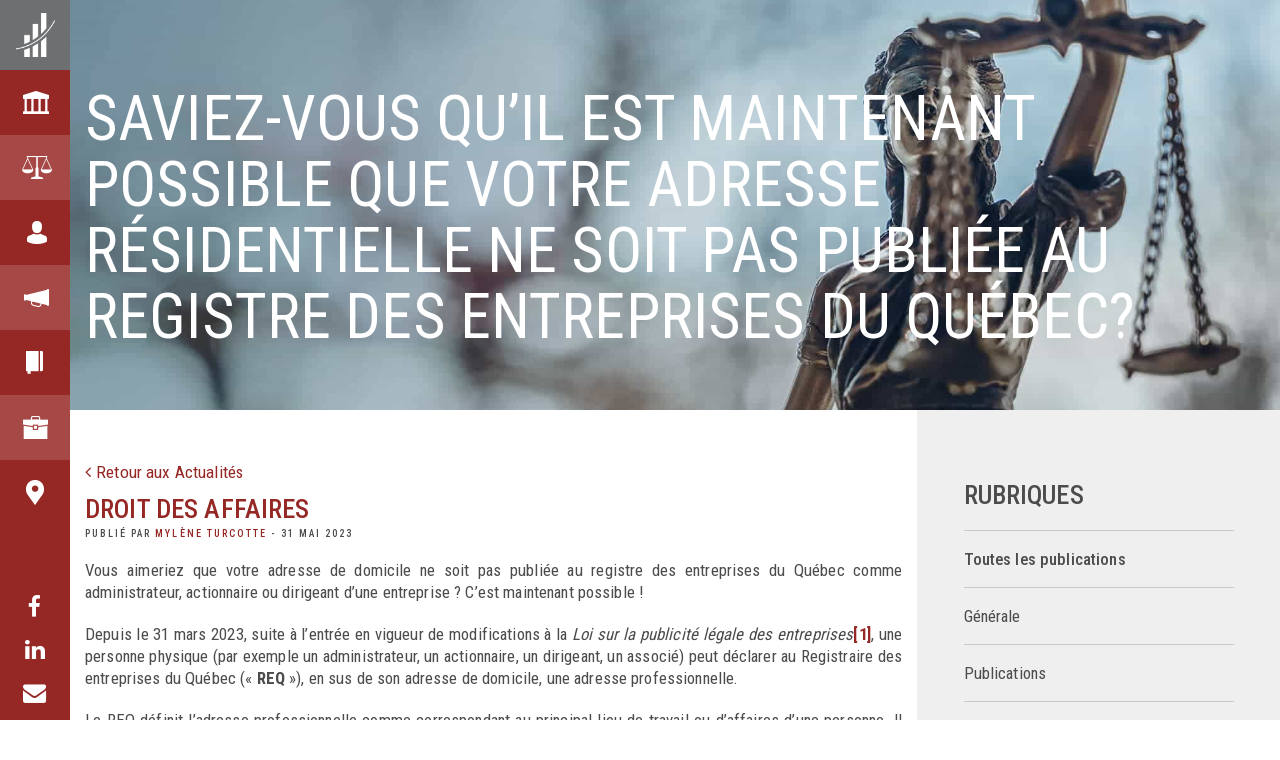

--- FILE ---
content_type: text/html; charset=UTF-8
request_url: https://fodago.ca/publications/droit-des-affaires/saviez-vous-quil-est-maintenant-possible-que-votre-adresse-residentielle-ne-soit-pas-publiee-au-registre-des-entreprises-du-quebec/
body_size: 30677
content:
<!DOCTYPE html>
<!--[if IE 7]>
<html class="ie ie7" lang="fr-FR">
<![endif]-->
<!--[if IE 8]>
<html class="ie ie8" lang="fr-FR">
<![endif]-->
<!--[if !(IE 7) | !(IE 8) ]><!-->
<html id="top" lang="fr-FR">
<head><meta charset="UTF-8" /><script>if(navigator.userAgent.match(/MSIE|Internet Explorer/i)||navigator.userAgent.match(/Trident\/7\..*?rv:11/i)){var href=document.location.href;if(!href.match(/[?&]nowprocket/)){if(href.indexOf("?")==-1){if(href.indexOf("#")==-1){document.location.href=href+"?nowprocket=1"}else{document.location.href=href.replace("#","?nowprocket=1#")}}else{if(href.indexOf("#")==-1){document.location.href=href+"&nowprocket=1"}else{document.location.href=href.replace("#","&nowprocket=1#")}}}}</script><script>(()=>{class RocketLazyLoadScripts{constructor(){this.v="2.0.4",this.userEvents=["keydown","keyup","mousedown","mouseup","mousemove","mouseover","mouseout","touchmove","touchstart","touchend","touchcancel","wheel","click","dblclick","input"],this.attributeEvents=["onblur","onclick","oncontextmenu","ondblclick","onfocus","onmousedown","onmouseenter","onmouseleave","onmousemove","onmouseout","onmouseover","onmouseup","onmousewheel","onscroll","onsubmit"]}async t(){this.i(),this.o(),/iP(ad|hone)/.test(navigator.userAgent)&&this.h(),this.u(),this.l(this),this.m(),this.k(this),this.p(this),this._(),await Promise.all([this.R(),this.L()]),this.lastBreath=Date.now(),this.S(this),this.P(),this.D(),this.O(),this.M(),await this.C(this.delayedScripts.normal),await this.C(this.delayedScripts.defer),await this.C(this.delayedScripts.async),await this.T(),await this.F(),await this.j(),await this.A(),window.dispatchEvent(new Event("rocket-allScriptsLoaded")),this.everythingLoaded=!0,this.lastTouchEnd&&await new Promise(t=>setTimeout(t,500-Date.now()+this.lastTouchEnd)),this.I(),this.H(),this.U(),this.W()}i(){this.CSPIssue=sessionStorage.getItem("rocketCSPIssue"),document.addEventListener("securitypolicyviolation",t=>{this.CSPIssue||"script-src-elem"!==t.violatedDirective||"data"!==t.blockedURI||(this.CSPIssue=!0,sessionStorage.setItem("rocketCSPIssue",!0))},{isRocket:!0})}o(){window.addEventListener("pageshow",t=>{this.persisted=t.persisted,this.realWindowLoadedFired=!0},{isRocket:!0}),window.addEventListener("pagehide",()=>{this.onFirstUserAction=null},{isRocket:!0})}h(){let t;function e(e){t=e}window.addEventListener("touchstart",e,{isRocket:!0}),window.addEventListener("touchend",function i(o){o.changedTouches[0]&&t.changedTouches[0]&&Math.abs(o.changedTouches[0].pageX-t.changedTouches[0].pageX)<10&&Math.abs(o.changedTouches[0].pageY-t.changedTouches[0].pageY)<10&&o.timeStamp-t.timeStamp<200&&(window.removeEventListener("touchstart",e,{isRocket:!0}),window.removeEventListener("touchend",i,{isRocket:!0}),"INPUT"===o.target.tagName&&"text"===o.target.type||(o.target.dispatchEvent(new TouchEvent("touchend",{target:o.target,bubbles:!0})),o.target.dispatchEvent(new MouseEvent("mouseover",{target:o.target,bubbles:!0})),o.target.dispatchEvent(new PointerEvent("click",{target:o.target,bubbles:!0,cancelable:!0,detail:1,clientX:o.changedTouches[0].clientX,clientY:o.changedTouches[0].clientY})),event.preventDefault()))},{isRocket:!0})}q(t){this.userActionTriggered||("mousemove"!==t.type||this.firstMousemoveIgnored?"keyup"===t.type||"mouseover"===t.type||"mouseout"===t.type||(this.userActionTriggered=!0,this.onFirstUserAction&&this.onFirstUserAction()):this.firstMousemoveIgnored=!0),"click"===t.type&&t.preventDefault(),t.stopPropagation(),t.stopImmediatePropagation(),"touchstart"===this.lastEvent&&"touchend"===t.type&&(this.lastTouchEnd=Date.now()),"click"===t.type&&(this.lastTouchEnd=0),this.lastEvent=t.type,t.composedPath&&t.composedPath()[0].getRootNode()instanceof ShadowRoot&&(t.rocketTarget=t.composedPath()[0]),this.savedUserEvents.push(t)}u(){this.savedUserEvents=[],this.userEventHandler=this.q.bind(this),this.userEvents.forEach(t=>window.addEventListener(t,this.userEventHandler,{passive:!1,isRocket:!0})),document.addEventListener("visibilitychange",this.userEventHandler,{isRocket:!0})}U(){this.userEvents.forEach(t=>window.removeEventListener(t,this.userEventHandler,{passive:!1,isRocket:!0})),document.removeEventListener("visibilitychange",this.userEventHandler,{isRocket:!0}),this.savedUserEvents.forEach(t=>{(t.rocketTarget||t.target).dispatchEvent(new window[t.constructor.name](t.type,t))})}m(){const t="return false",e=Array.from(this.attributeEvents,t=>"data-rocket-"+t),i="["+this.attributeEvents.join("],[")+"]",o="[data-rocket-"+this.attributeEvents.join("],[data-rocket-")+"]",s=(e,i,o)=>{o&&o!==t&&(e.setAttribute("data-rocket-"+i,o),e["rocket"+i]=new Function("event",o),e.setAttribute(i,t))};new MutationObserver(t=>{for(const n of t)"attributes"===n.type&&(n.attributeName.startsWith("data-rocket-")||this.everythingLoaded?n.attributeName.startsWith("data-rocket-")&&this.everythingLoaded&&this.N(n.target,n.attributeName.substring(12)):s(n.target,n.attributeName,n.target.getAttribute(n.attributeName))),"childList"===n.type&&n.addedNodes.forEach(t=>{if(t.nodeType===Node.ELEMENT_NODE)if(this.everythingLoaded)for(const i of[t,...t.querySelectorAll(o)])for(const t of i.getAttributeNames())e.includes(t)&&this.N(i,t.substring(12));else for(const e of[t,...t.querySelectorAll(i)])for(const t of e.getAttributeNames())this.attributeEvents.includes(t)&&s(e,t,e.getAttribute(t))})}).observe(document,{subtree:!0,childList:!0,attributeFilter:[...this.attributeEvents,...e]})}I(){this.attributeEvents.forEach(t=>{document.querySelectorAll("[data-rocket-"+t+"]").forEach(e=>{this.N(e,t)})})}N(t,e){const i=t.getAttribute("data-rocket-"+e);i&&(t.setAttribute(e,i),t.removeAttribute("data-rocket-"+e))}k(t){Object.defineProperty(HTMLElement.prototype,"onclick",{get(){return this.rocketonclick||null},set(e){this.rocketonclick=e,this.setAttribute(t.everythingLoaded?"onclick":"data-rocket-onclick","this.rocketonclick(event)")}})}S(t){function e(e,i){let o=e[i];e[i]=null,Object.defineProperty(e,i,{get:()=>o,set(s){t.everythingLoaded?o=s:e["rocket"+i]=o=s}})}e(document,"onreadystatechange"),e(window,"onload"),e(window,"onpageshow");try{Object.defineProperty(document,"readyState",{get:()=>t.rocketReadyState,set(e){t.rocketReadyState=e},configurable:!0}),document.readyState="loading"}catch(t){console.log("WPRocket DJE readyState conflict, bypassing")}}l(t){this.originalAddEventListener=EventTarget.prototype.addEventListener,this.originalRemoveEventListener=EventTarget.prototype.removeEventListener,this.savedEventListeners=[],EventTarget.prototype.addEventListener=function(e,i,o){o&&o.isRocket||!t.B(e,this)&&!t.userEvents.includes(e)||t.B(e,this)&&!t.userActionTriggered||e.startsWith("rocket-")||t.everythingLoaded?t.originalAddEventListener.call(this,e,i,o):(t.savedEventListeners.push({target:this,remove:!1,type:e,func:i,options:o}),"mouseenter"!==e&&"mouseleave"!==e||t.originalAddEventListener.call(this,e,t.savedUserEvents.push,o))},EventTarget.prototype.removeEventListener=function(e,i,o){o&&o.isRocket||!t.B(e,this)&&!t.userEvents.includes(e)||t.B(e,this)&&!t.userActionTriggered||e.startsWith("rocket-")||t.everythingLoaded?t.originalRemoveEventListener.call(this,e,i,o):t.savedEventListeners.push({target:this,remove:!0,type:e,func:i,options:o})}}J(t,e){this.savedEventListeners=this.savedEventListeners.filter(i=>{let o=i.type,s=i.target||window;return e!==o||t!==s||(this.B(o,s)&&(i.type="rocket-"+o),this.$(i),!1)})}H(){EventTarget.prototype.addEventListener=this.originalAddEventListener,EventTarget.prototype.removeEventListener=this.originalRemoveEventListener,this.savedEventListeners.forEach(t=>this.$(t))}$(t){t.remove?this.originalRemoveEventListener.call(t.target,t.type,t.func,t.options):this.originalAddEventListener.call(t.target,t.type,t.func,t.options)}p(t){let e;function i(e){return t.everythingLoaded?e:e.split(" ").map(t=>"load"===t||t.startsWith("load.")?"rocket-jquery-load":t).join(" ")}function o(o){function s(e){const s=o.fn[e];o.fn[e]=o.fn.init.prototype[e]=function(){return this[0]===window&&t.userActionTriggered&&("string"==typeof arguments[0]||arguments[0]instanceof String?arguments[0]=i(arguments[0]):"object"==typeof arguments[0]&&Object.keys(arguments[0]).forEach(t=>{const e=arguments[0][t];delete arguments[0][t],arguments[0][i(t)]=e})),s.apply(this,arguments),this}}if(o&&o.fn&&!t.allJQueries.includes(o)){const e={DOMContentLoaded:[],"rocket-DOMContentLoaded":[]};for(const t in e)document.addEventListener(t,()=>{e[t].forEach(t=>t())},{isRocket:!0});o.fn.ready=o.fn.init.prototype.ready=function(i){function s(){parseInt(o.fn.jquery)>2?setTimeout(()=>i.bind(document)(o)):i.bind(document)(o)}return"function"==typeof i&&(t.realDomReadyFired?!t.userActionTriggered||t.fauxDomReadyFired?s():e["rocket-DOMContentLoaded"].push(s):e.DOMContentLoaded.push(s)),o([])},s("on"),s("one"),s("off"),t.allJQueries.push(o)}e=o}t.allJQueries=[],o(window.jQuery),Object.defineProperty(window,"jQuery",{get:()=>e,set(t){o(t)}})}P(){const t=new Map;document.write=document.writeln=function(e){const i=document.currentScript,o=document.createRange(),s=i.parentElement;let n=t.get(i);void 0===n&&(n=i.nextSibling,t.set(i,n));const c=document.createDocumentFragment();o.setStart(c,0),c.appendChild(o.createContextualFragment(e)),s.insertBefore(c,n)}}async R(){return new Promise(t=>{this.userActionTriggered?t():this.onFirstUserAction=t})}async L(){return new Promise(t=>{document.addEventListener("DOMContentLoaded",()=>{this.realDomReadyFired=!0,t()},{isRocket:!0})})}async j(){return this.realWindowLoadedFired?Promise.resolve():new Promise(t=>{window.addEventListener("load",t,{isRocket:!0})})}M(){this.pendingScripts=[];this.scriptsMutationObserver=new MutationObserver(t=>{for(const e of t)e.addedNodes.forEach(t=>{"SCRIPT"!==t.tagName||t.noModule||t.isWPRocket||this.pendingScripts.push({script:t,promise:new Promise(e=>{const i=()=>{const i=this.pendingScripts.findIndex(e=>e.script===t);i>=0&&this.pendingScripts.splice(i,1),e()};t.addEventListener("load",i,{isRocket:!0}),t.addEventListener("error",i,{isRocket:!0}),setTimeout(i,1e3)})})})}),this.scriptsMutationObserver.observe(document,{childList:!0,subtree:!0})}async F(){await this.X(),this.pendingScripts.length?(await this.pendingScripts[0].promise,await this.F()):this.scriptsMutationObserver.disconnect()}D(){this.delayedScripts={normal:[],async:[],defer:[]},document.querySelectorAll("script[type$=rocketlazyloadscript]").forEach(t=>{t.hasAttribute("data-rocket-src")?t.hasAttribute("async")&&!1!==t.async?this.delayedScripts.async.push(t):t.hasAttribute("defer")&&!1!==t.defer||"module"===t.getAttribute("data-rocket-type")?this.delayedScripts.defer.push(t):this.delayedScripts.normal.push(t):this.delayedScripts.normal.push(t)})}async _(){await this.L();let t=[];document.querySelectorAll("script[type$=rocketlazyloadscript][data-rocket-src]").forEach(e=>{let i=e.getAttribute("data-rocket-src");if(i&&!i.startsWith("data:")){i.startsWith("//")&&(i=location.protocol+i);try{const o=new URL(i).origin;o!==location.origin&&t.push({src:o,crossOrigin:e.crossOrigin||"module"===e.getAttribute("data-rocket-type")})}catch(t){}}}),t=[...new Map(t.map(t=>[JSON.stringify(t),t])).values()],this.Y(t,"preconnect")}async G(t){if(await this.K(),!0!==t.noModule||!("noModule"in HTMLScriptElement.prototype))return new Promise(e=>{let i;function o(){(i||t).setAttribute("data-rocket-status","executed"),e()}try{if(navigator.userAgent.includes("Firefox/")||""===navigator.vendor||this.CSPIssue)i=document.createElement("script"),[...t.attributes].forEach(t=>{let e=t.nodeName;"type"!==e&&("data-rocket-type"===e&&(e="type"),"data-rocket-src"===e&&(e="src"),i.setAttribute(e,t.nodeValue))}),t.text&&(i.text=t.text),t.nonce&&(i.nonce=t.nonce),i.hasAttribute("src")?(i.addEventListener("load",o,{isRocket:!0}),i.addEventListener("error",()=>{i.setAttribute("data-rocket-status","failed-network"),e()},{isRocket:!0}),setTimeout(()=>{i.isConnected||e()},1)):(i.text=t.text,o()),i.isWPRocket=!0,t.parentNode.replaceChild(i,t);else{const i=t.getAttribute("data-rocket-type"),s=t.getAttribute("data-rocket-src");i?(t.type=i,t.removeAttribute("data-rocket-type")):t.removeAttribute("type"),t.addEventListener("load",o,{isRocket:!0}),t.addEventListener("error",i=>{this.CSPIssue&&i.target.src.startsWith("data:")?(console.log("WPRocket: CSP fallback activated"),t.removeAttribute("src"),this.G(t).then(e)):(t.setAttribute("data-rocket-status","failed-network"),e())},{isRocket:!0}),s?(t.fetchPriority="high",t.removeAttribute("data-rocket-src"),t.src=s):t.src="data:text/javascript;base64,"+window.btoa(unescape(encodeURIComponent(t.text)))}}catch(i){t.setAttribute("data-rocket-status","failed-transform"),e()}});t.setAttribute("data-rocket-status","skipped")}async C(t){const e=t.shift();return e?(e.isConnected&&await this.G(e),this.C(t)):Promise.resolve()}O(){this.Y([...this.delayedScripts.normal,...this.delayedScripts.defer,...this.delayedScripts.async],"preload")}Y(t,e){this.trash=this.trash||[];let i=!0;var o=document.createDocumentFragment();t.forEach(t=>{const s=t.getAttribute&&t.getAttribute("data-rocket-src")||t.src;if(s&&!s.startsWith("data:")){const n=document.createElement("link");n.href=s,n.rel=e,"preconnect"!==e&&(n.as="script",n.fetchPriority=i?"high":"low"),t.getAttribute&&"module"===t.getAttribute("data-rocket-type")&&(n.crossOrigin=!0),t.crossOrigin&&(n.crossOrigin=t.crossOrigin),t.integrity&&(n.integrity=t.integrity),t.nonce&&(n.nonce=t.nonce),o.appendChild(n),this.trash.push(n),i=!1}}),document.head.appendChild(o)}W(){this.trash.forEach(t=>t.remove())}async T(){try{document.readyState="interactive"}catch(t){}this.fauxDomReadyFired=!0;try{await this.K(),this.J(document,"readystatechange"),document.dispatchEvent(new Event("rocket-readystatechange")),await this.K(),document.rocketonreadystatechange&&document.rocketonreadystatechange(),await this.K(),this.J(document,"DOMContentLoaded"),document.dispatchEvent(new Event("rocket-DOMContentLoaded")),await this.K(),this.J(window,"DOMContentLoaded"),window.dispatchEvent(new Event("rocket-DOMContentLoaded"))}catch(t){console.error(t)}}async A(){try{document.readyState="complete"}catch(t){}try{await this.K(),this.J(document,"readystatechange"),document.dispatchEvent(new Event("rocket-readystatechange")),await this.K(),document.rocketonreadystatechange&&document.rocketonreadystatechange(),await this.K(),this.J(window,"load"),window.dispatchEvent(new Event("rocket-load")),await this.K(),window.rocketonload&&window.rocketonload(),await this.K(),this.allJQueries.forEach(t=>t(window).trigger("rocket-jquery-load")),await this.K(),this.J(window,"pageshow");const t=new Event("rocket-pageshow");t.persisted=this.persisted,window.dispatchEvent(t),await this.K(),window.rocketonpageshow&&window.rocketonpageshow({persisted:this.persisted})}catch(t){console.error(t)}}async K(){Date.now()-this.lastBreath>45&&(await this.X(),this.lastBreath=Date.now())}async X(){return document.hidden?new Promise(t=>setTimeout(t)):new Promise(t=>requestAnimationFrame(t))}B(t,e){return e===document&&"readystatechange"===t||(e===document&&"DOMContentLoaded"===t||(e===window&&"DOMContentLoaded"===t||(e===window&&"load"===t||e===window&&"pageshow"===t)))}static run(){(new RocketLazyLoadScripts).t()}}RocketLazyLoadScripts.run()})();</script>
	
	<link rel="dns-prefetch" href="//fonts.googleapis.com/">
	<link rel="preconnect" href="https://fonts.googleapis.com">
	<link rel="preconnect" href="https://fonts.gstatic.com" crossorigin>
	

	

	<style>
  .social_footer{
      font-size:calc(25px + 3 * (100vw - 350px)/(1920 - 350));
  }
    .social_footer .social{
	  padding-right:10px;  
  }
  .totop_bot_menu{
	height:290px;  
	min-height:290px;
	line-height:2;
	display:block;
  }
  .page-template-career .partners {
    background-color: #424242;
    padding: 7.8vw 30px;
    text-align: center;
}

.page-template-career .partners h2 {
    font-family: 'BentonSansCond-Regular';
    font-weight: normal;
    font-style: normal;
    font-size: calc(28px + 22 * (100vw - 350px)/(1920 - 350));
    text-transform: uppercase;
    margin: 0 0 60px 0;
    color: #fff;
    margin: 0 0 15px 0;
}

.page-template-career .partners .inner {
    max-width: 1170px;
    margin: 0 auto;
    width: 100%;
}

.page-template-career .partners .flex-partners {
    margin: 0 -30px;
    display: -webkit-box;
    display: -ms-flexbox;
    display: flex;
    -ms-flex-wrap: wrap;
    flex-wrap: wrap;
}

.page-template-career .partners .flex-partners .partner {
    display: block;
    padding: 0 50px;
    width: 33%;
    color: #fff;
    margin: 0px 0 0 0;
}

@media (max-width: 1279px) {
    .page-template-career .partners .flex-partners .partner {
        width:50%;
    }
}

@media (max-width: 1024px) {
  .totop_bot_menu{
	min-height:220px;
	height:220px;
    width: 25% !important;
    }  
    .page-template-career .partners .flex-partners .partner {
        width:100%;
    }
}

@media (max-width: 767px) {
  .totop_bot_menu{
	min-height:220px;
	height:220px;
    width: 50% !important;
    }  
    .page-template-career .partners .flex-partners .partner {
        width:100%;
    }
}

.page-template-career .partners .flex-partners .partner figure {
    width: 100%;
    height: 275px;
    margin: 0 0 0px 0;
    background-size: contain;
    background-position: center;
    background-repeat: no-repeat;
}

.page-template-career .partners .flex-partners .partner .info {
    font-size: calc(16px + 1 * (100vw - 350px)/(1920 - 350));
    line-height: 1.33;
    font-family: 'BentonSansCond-Regular';
    font-weight: normal;
    font-style: normal;
    font-family: 'BentonSansCond-Book';
}

@media (max-width: 1280px) {
    .page-template-career .halfs h2 {
        margin:0 0 30px 0;
    }

    .page-template-career .halfs>div {
        padding: 80px 30px;
    }

    .page-template-career .halfs>div .icon-text {
        margin: 0 0 30px 0;
    }

    .page-template-career .halfs>div .icon-text figure {
        width: 60px;
        height: 60px;
        margin: 0 15px 0 0;
    }

    .page-template-career .history .story {
        padding: 60px 30px
    }

    .page-template-career .history .story .ins {
        -ms-flex-wrap: wrap;
        flex-wrap: wrap;
    }

    .page-template-career .history .story .titles {
        -ms-flex-negative: 0;
        flex-shrink: 0;
        width: 100%;
        margin: 0 0 20px 0;
    }
}

@media (max-width: 768px) {
    .page-template-career .halfs>div {
        padding:40px 15px;
        -webkit-box-pack: start;
        -ms-flex-pack: start;
        justify-content: flex-start;
    }

    .page-template-career .history .story {
        padding: 40px 15px;
    }

    .page-template-career .partners {
        padding: 40px 15px;
        text-align: center;
    }

    .page-template-career .partners .flex-partners .partner figure {
        background-position: center center;
        margin: 0 0 0px 0;
    }
}

/******************************             capsules_video                 ************************************/

.page-template-career .capsules_video iframe{
    width:315px;
}
.page-template-career .capsules_video {
    margin: 0 -15px;
 /*   padding: 0px 10% 0px 10%; */
}
.page-template-career .capsules_video > h2 {
    font-family: 'BentonSansCond-Regular';
    font-weight: normal;
    font-style: normal;
    font-size: calc(35px + 22 * (100vw - 350px)/(1920 - 350));
    text-transform: uppercase;
    margin: 100px 15px 20px 15px;
	text-align:center;
}
.page-template-career .capsules_video > .capsule_video:nth-child(even) {
    background-color: #ffffff;
}
.page-template-career .capsules_video > .capsule_video:nth-child(odd) {
    background-color: #efefef;
}
.page-template-career .capsules_video > .capsule_video:nth-child(1n) {
    padding: 80px 15px 80px 15px;	
}
.page-template-career .capsules_video .capsule_video .inner {
    max-width: 1170px;
    margin: 0 auto;
    width: 100%;
    display: -webkit-box;
    display: -ms-flexbox;
    display: flex;
    -webkit-box-pack: justify;
    -ms-flex-pack: justify;
    justify-content: space-between;
}

.page-template-career .capsules_video .capsule_video .inner .cat {
    width: 60%;
    padding: 0 30px 0 0;
}

.page-template-career .capsules_video .capsule_video .inner .cat h2 {
    font-family: 'BentonSansCond-Regular';
    font-weight: normal;
    font-style: normal;
    font-size: calc(28px + 15 * (100vw - 350px)/(1920 - 350));
    margin: 0;
    text-transform: uppercase;
}

.page-template-career .capsules_video .capsule_video .inner .desc {
    width: 40%;
	overflow: hidden;
    text-align: right;
}

.page-template-career .capsules_video .capsule_video p,.page-template-career .capsules_video .capsule_video ul {
    margin: 0 0 20px 0;
    font-size: calc(16px + 2 * (100vw - 350px)/(1920 - 350));
}

.page-template-career .capsules_video .capsule_video p li,.page-template-career .capsules_video .capsule_video ul li {
    font-family: 'BentonSansCond-Regular';
    font-weight: normal;
    font-style: normal;
    font-family: 'BentonSansCond-Book';
    line-height: 1.36;
    font-size: calc(16px + 2 * (100vw - 350px)/(1920 - 350));
    margin: 0 0 10px 0;
}

.page-template-career .capsules_video .capsule_video p {
    margin: 0 0 15px 0;
}

.page-template-career .capsules_video .capsule_video h3 {
    margin: 0 0 8px 0;
    text-transform: uppercase;
    font-family: 'BentonSansCond-Regular';
    font-weight: normal;
    font-style: normal;
    font-family: 'BentonSansCond-Medium';
    font-size: calc(17px + 4 * (100vw - 350px)/(1920 - 350));
}

.page-template-career .capsules_video .capsule_video .desc .indesc p {
    margin: 0 0 15px 0;
}
@media (max-width: 1275px) {
.page-template-career .capsules_video .capsule_video .inner .desc {
    text-align: left;
}
    .page-template-career .capsules_video > .capsule_video:nth-child(1n) {
        padding: 80px 15px 80px 45px;
    }	
}
@media (max-width: 1024px) {
	.page-template-career .capsules_video > h2 {
       margin: 60px 15px 0px 15px;
	}
    .page-template-career .capsules_video {
        margin:0;
    }
    .page-template-career .capsules_video > .capsule_video:nth-child(1n) {
        padding: 80px 15px 80px 30px;
    }	
}

@media (max-width: 768px) {
    .page-template-career .capsules_video {
        margin:0
    }

    .page-template-career .capsules_video .capsule_video {
        padding: 30px 0px 30px 30px;
    }

    .page-template-career .capsules_video .capsule_video .inner {
        display: block
    }

    .page-template-career .capsules_video .capsule_video .inner .cat {
        margin: 0 0 10px 0
    }

    .page-template-career .capsules_video .capsule_video .inner .cat,.page-template-career .capsules_video .capsule_video .inner .desc {
        width: 100%
    }

    .page-template-career .cta_block {
        padding: 40px 15px
    }
	.page-template-career .capsules_video > .capsule_video:nth-child(1n) {
        padding: 60px 15px 60px 15px;
    }	
}

@media (max-width: 599px) {

    .page-template-career .capsules_video {
        padding:25px 15px 0px 15px;
        margin: 0 -15px
    }
	.page-template-career .capsules_video > h2 {
       margin: 40px 15px 15px 15px;
	}	
	.page-template-career .capsules_video > .capsule_video:nth-child(1n) {
        padding: 40px 15px 40px 15px;
    }		
}
/***************/
.droit_famille{ 
	background-color:#6c120e;
    color:white;
}
.droit_famille a{ 
    color:white;
	font-size:calc(15px + 9 * (100vw - 350px)/(1920 - 350));
}
.droit_famille h3{ 
	line-height:30px !important;
    margin-top: 0px !important;
    margin-bottom: 0px !important;	
    min-width:950px;
}
.droit_famille .post-list .post{
	    margin-bottom: 20px;
}
.page-id-4058 .page-layouts .cta_block,
.page-id-4275 .page-layouts .cta_block,
.page-id-4434 .page-layouts .cta_block{
	  padding: 80px 30px;
}
.block_title_mobile{
	display:none;
}
	.block_title_desktop{
	display:block;
	margin-top:35px;
}	
.page-id-4058 .page-wrapper .team-block .button-link:hover,
.page-id-4275 .page-wrapper .team-block .button-link:hover,
.page-id-4434 .page-wrapper .team-block .button-link:hover,
.single .page-wrapper .button-link:hover{
    background-color: #952824;
    color: #fff;
}
.page-id-4058 .page-wrapper .team-block .button-link,
.page-id-4275 .page-wrapper .team-block .button-link,
.single .page-wrapper .button-link {
    display: table;
    font-size: calc(7px + 12*(100vw - 350px) /(1920 - 350));
    font-family: 'BentonSansCond-Regular';
    font-weight: normal;
    font-style: normal;
    font-family: 'BentonSansCond-Book';
    color: #952824;
    border: 1px solid #952824;
    line-height: 1;
    text-transform: lowercase;
    padding: 0.8vw 1.1vw;
    -ms-flex-negative: 0;
    flex-shrink: 0;
    margin: 10px auto 40px auto;
	  
}
.page-id-4434 .cta_block .in .button-link{
     margin-left: auto;
}	
.single .page-wrapper .button-link {
    font-size: calc(23px + 12*(100vw - 350px) /(1920 - 350));
    padding: 2.2491vw 3.72132vw !important;
	 	text-transform:uppercase; 
	margin-bottom:60px;
}

.page-id-4058 .cta_block .in h3 a,
.page-id-4275 .cta_block .in h3 a,
.page-id-4434 .cta_block .in h3 a{
	text-transform:none !important;
}
.page-id-4058 .cta_block .in h3::first-letter,
.page-id-4275 .cta_block .in h3::first-letter,
.page-id-4434 .cta_block .in h3::first-letter{
	text-transform:uppercase;
}
.page-id-4058 .arrow,
.page-id-4275 .arrow,
.page-id-4434 .arrow{
  border: solid white;
  border-width: 0 3px 3px 0;
  display: inline-block;
  padding: 0px 10px 10px 0px;
	float:left;
}
.page-id-4058 .right,
.page-id-4275 .right,
.page-id-4434 .right{
	color:white;	
  transform: rotate(-45deg);
  -webkit-transform: rotate(-45deg);
	  margin-top: 10px;	
	  margin-right: 15px;
	  margin-bottom: 0px;	
}
.page-id-4058 .cta_block.white-text .button-link,
.page-id-4275 .cta_block.white-text .button-link,
.page-id-4434 .cta_block.white-text .button-link{
		margin-top:30px !important;
	margin-left:0px !important;
}

.page-id-4058 .team-block,
.page-id-4275 .team-block,
.page-id-4434 .team-block{
    max-width: 1170px;
    margin: 0 auto;
	  padding: 0px 0px 60px 0px;
}
.page-id-4058 .team-grid,
.page-id-4275 .team-grid,
.page-id-4434 .team-grid{
	  padding: 40px 0px 0px 0px;
}
.page-id-4058 .team-block .inner .bg,
.page-id-4275 .team-block .inner .bg,
.page-id-4434 .team-block .inner .bg{
    position: relative;
    -webkit-transition: 1s all ease;
    transition: 1s all ease;
    width: 100%;
    height: 0;
    padding-bottom: 70%;
    background-position: center;
    background-size: contain;
    background-repeat: no-repeat;
    z-index: 33;
    border-bottom: 1px solid #000;
    margin: 0 0 20px 0;
}
.page-id-4058 .team-block .inner h4,
.page-id-4275 .team-block .inner h4,
.page-id-4434 .team-block .inner h4{
    font-family: 'BentonSansCond-Regular';
    font-weight: normal;
    font-style: normal;
    font-size: calc(12px + 2 * (100vw - 350px)/(1920 - 350));
    margin: 0;
    line-height: 1;
    text-transform: uppercase;
}
.page-id-4058 .team-block  .inner h3,
.page-id-4275 .team-block  .inner h3,
.page-id-4434 .team-block  .inner h3{
    font-family: 'BentonSansCond-Regular';
    font-weight: normal;
    font-style: normal;
    font-size: calc(18px + 3 * (100vw - 350px)/(1920 - 350));
    margin: 0 0 6px 0;
    line-height: 1;
	 text-transform: uppercase;
}
.page-id-4058  .team-block .inner,
.page-id-4275  .team-block .inner,
.page-id-4434  .team-block .inner{
    width: 100%;
    position: relative;
    color: #424242;
	 text-align: center;
}
 .page-id-4058 .team-grid .member,
 .page-id-4275 .team-grid .member,
 .page-id-4434 .team-grid .member{
    display: inline-block;
    position: relative;
    padding: 0 15px;
    width: 24%;
    margin: 0 0 15px 0;
}
 .page-id-4058 .team-grid .member .inner:before,
 .page-id-4275 .team-grid .member .inner:before,
 .page-id-4434 .team-grid .member .inner:before {
    -webkit-transition: 0.3s all ease;
    transition: 0.3s all ease;
    opacity: 0;
    background-image: url(/wp-content/themes/fodago/images/big-logo.png);
    content: '';
    position: absolute;
    top: 0;
    right: 0;
    width: 50%;
    height: 100%;
    background-position: center;
    background-size: contain;
    background-repeat: no-repeat;
    background-position: bottom right;
    z-index: -1;
}
 .page-id-4058 .team-grid .member:hover .inner:before,
 .page-id-4275 .team-grid .member:hover .inner:before,
 .page-id-4434 .team-grid .member:hover .inner:before{
    opacity: 1;
    background-position: top right;
}
@media (max-width: 1024px) {
    .page-id-4058 .team-grid .member,
	.page-id-4275 .team-grid .member,
    .page-id-4434 .team-grid .member{
        width: 49%;
    }
	.droit_famille h3{ 
    min-width: 650px;}	
}
@media (max-width: 767px) {
.page-id-4058 .cta_block .in h2,
.page-id-4275 .cta_block .in h2,
.page-id-4434 .cta_block .in h2{
    margin: 0 8px 3.15vw 8px;
}
    .page-id-4058 .team-grid .member,
	.page-id-4275 .team-grid .member,
	.page-id-4434 .team-grid .member{
        width: 99%;
    }
.page-id-4058 .page-header h1,
.page-id-4275 .page-header h1,
.page-id-4434 .page-header h1{
		font-size: calc(27px + 44*(100vw - 350px) /(1920 - 350));
		}
	.page-id-4058 .cta_block .in h2,
    .page-id-4275 .cta_block .in h2,
	.page-id-4434 .cta_block .in h2{
		font-size: calc(27px + 24*(100vw - 350px) /(1920 - 350));
		}
	
	.droit_famille h3{ 
    min-width: 250px;}
	
.page-id-4058 .cta_block .in p:last-of-type,
.page-id-4275 .cta_block .in p:last-of-type,
.page-id-4434 .cta_block .in p:last-of-type{
    text-align: center;
}	
	.page-id-4058 .cta_block .in .button-link,
	.page-id-4275 .cta_block .in .button-link,
    .page-id-4434 .cta_block .in .button-link{
     margin: 20px auto 0 auto;
}		
		.page-id-4058 .cta_block .in p strong,
		.page-id-4275 .cta_block .in p strong,
		.page-id-4434 .cta_block .in p strong{
width: 100%;
        display: block;
        text-align: center;
	}
	.block_title_mobile{
	display:block;
	margin-bottom:35px;
}
	.block_title_desktop{
	display:none;
}	

.page-id-4058 .page-wrapper .team-block .button-link,
.page-id-4275 .page-wrapper .team-block .button-link{
    font-size: calc(18px + 12*(100vw - 350px) /(1920 - 350));
   padding: 3vw 4vw;
	  
}	
}
  </style><meta name='robots' content='index, follow, max-image-preview:large, max-snippet:-1, max-video-preview:-1' />

<!-- Google Tag Manager for WordPress by gtm4wp.com -->
<script data-cfasync="false" data-pagespeed-no-defer>
	var gtm4wp_datalayer_name = "dataLayer";
	var dataLayer = dataLayer || [];
</script>
<!-- End Google Tag Manager for WordPress by gtm4wp.com -->
		<link rel="profile" href="https://gmpg.org/xfn/11" />
		<meta name="viewport" content="width=device-width, initial-scale=1.0" />
				<link rel="apple-touch-icon" sizes="180x180" href="https://fodago.ca/wp-content/themes/fodago/images/favicons/apple-touch-icon.png">
		<link rel="icon" type="image/png" href="https://fodago.ca/wp-content/themes/fodago/images/favicons/favicon-32x32.png" sizes="32x32">
		<link rel="icon" type="image/png" href="https://fodago.ca/wp-content/themes/fodago/images/favicons/favicon-16x16.png" sizes="16x16">
		<link rel="manifest" href="https://fodago.ca/wp-content/themes/fodago/images/favicons/manifest.json">
		<link rel="mask-icon" href="https://fodago.ca/wp-content/themes/fodago/images/favicons/safari-pinned-tab.svg" color="#952824">
		<meta name="theme-color" content="#ffffff">
		
	<!-- This site is optimized with the Yoast SEO plugin v26.7 - https://yoast.com/wordpress/plugins/seo/ -->
	<title>Saviez-vous qu’il est maintenant possible que votre adresse résidentielle ne soit pas publiée au Registre des entreprises du Québec? | Droit des affaires | Fodago.ca</title>
<link data-rocket-prefetch href="https://fonts.googleapis.com" rel="dns-prefetch">
<link data-rocket-prefetch href="https://www.googletagmanager.com" rel="dns-prefetch">
<link data-rocket-prefetch href="https://tracker.metricool.com" rel="dns-prefetch">
<link data-rocket-prefetch href="https://cdn.callrail.com" rel="dns-prefetch">
<link data-rocket-prefetch href="https://tools.luckyorange.com" rel="dns-prefetch">
<link data-rocket-preload as="style" href="https://fonts.googleapis.com/css2?family=Roboto+Condensed:wght@100;200;300;400;500;600;700;800;900&#038;display=swap" rel="preload">
<link href="https://fonts.googleapis.com/css2?family=Roboto+Condensed:wght@100;200;300;400;500;600;700;800;900&#038;display=swap" media="print" onload="this.media=&#039;all&#039;" rel="stylesheet">
<noscript><link rel="stylesheet" href="https://fonts.googleapis.com/css2?family=Roboto+Condensed:wght@100;200;300;400;500;600;700;800;900&#038;display=swap"></noscript><link rel="preload" data-rocket-preload as="image" href="https://fodago.ca/wp-content/themes/fodago/images/logo.svg" fetchpriority="high">
	<link rel="canonical" href="https://fodago.ca/publications/droit-des-affaires/saviez-vous-quil-est-maintenant-possible-que-votre-adresse-residentielle-ne-soit-pas-publiee-au-registre-des-entreprises-du-quebec/" />
	<meta property="og:locale" content="fr_FR" />
	<meta property="og:type" content="article" />
	<meta property="og:title" content="Saviez-vous qu’il est maintenant possible que votre adresse résidentielle ne soit pas publiée au Registre des entreprises du Québec? | Droit des affaires | Fodago.ca" />
	<meta property="og:description" content="Vous aimeriez que votre adresse de domicile ne soit pas publiée au registre des entreprises du Québec comme administrateur, actionnaire ou dirigeant d’une entreprise ? C’est maintenant [&hellip;]" />
	<meta property="og:url" content="https://fodago.ca/publications/droit-des-affaires/saviez-vous-quil-est-maintenant-possible-que-votre-adresse-residentielle-ne-soit-pas-publiee-au-registre-des-entreprises-du-quebec/" />
	<meta property="og:site_name" content="Fortier D&#039;Amour Goyette" />
	<meta property="article:publisher" content="https://www.facebook.com/FortierDAmourGoyette/" />
	<meta property="article:published_time" content="2023-06-01T01:27:50+00:00" />
	<meta property="article:modified_time" content="2023-06-01T12:14:20+00:00" />
	<meta name="author" content="Mylène Turcotte" />
	<meta name="twitter:card" content="summary_large_image" />
	<meta name="twitter:label1" content="Écrit par" />
	<meta name="twitter:data1" content="Mylène Turcotte" />
	<meta name="twitter:label2" content="Durée de lecture estimée" />
	<meta name="twitter:data2" content="3 minutes" />
	<!-- / Yoast SEO plugin. -->


<link rel='dns-prefetch' href='//www.googletagmanager.com' />
<link href='https://fonts.gstatic.com' crossorigin rel='preconnect' />
<link rel="alternate" type="application/rss+xml" title="Fortier D&#039;Amour Goyette &raquo; Saviez-vous qu’il est maintenant possible que votre adresse résidentielle ne soit pas publiée au Registre des entreprises du Québec? Flux des commentaires" href="https://fodago.ca/publications/droit-des-affaires/saviez-vous-quil-est-maintenant-possible-que-votre-adresse-residentielle-ne-soit-pas-publiee-au-registre-des-entreprises-du-quebec/feed/" />
<link rel="alternate" title="oEmbed (JSON)" type="application/json+oembed" href="https://fodago.ca/wp-json/oembed/1.0/embed?url=https%3A%2F%2Ffodago.ca%2Fpublications%2Fdroit-des-affaires%2Fsaviez-vous-quil-est-maintenant-possible-que-votre-adresse-residentielle-ne-soit-pas-publiee-au-registre-des-entreprises-du-quebec%2F" />
<link rel="alternate" title="oEmbed (XML)" type="text/xml+oembed" href="https://fodago.ca/wp-json/oembed/1.0/embed?url=https%3A%2F%2Ffodago.ca%2Fpublications%2Fdroit-des-affaires%2Fsaviez-vous-quil-est-maintenant-possible-que-votre-adresse-residentielle-ne-soit-pas-publiee-au-registre-des-entreprises-du-quebec%2F&#038;format=xml" />
<style id='wp-img-auto-sizes-contain-inline-css' type='text/css'>
img:is([sizes=auto i],[sizes^="auto," i]){contain-intrinsic-size:3000px 1500px}
/*# sourceURL=wp-img-auto-sizes-contain-inline-css */
</style>
<style id='wp-block-library-inline-css' type='text/css'>
:root{--wp-block-synced-color:#7a00df;--wp-block-synced-color--rgb:122,0,223;--wp-bound-block-color:var(--wp-block-synced-color);--wp-editor-canvas-background:#ddd;--wp-admin-theme-color:#007cba;--wp-admin-theme-color--rgb:0,124,186;--wp-admin-theme-color-darker-10:#006ba1;--wp-admin-theme-color-darker-10--rgb:0,107,160.5;--wp-admin-theme-color-darker-20:#005a87;--wp-admin-theme-color-darker-20--rgb:0,90,135;--wp-admin-border-width-focus:2px}@media (min-resolution:192dpi){:root{--wp-admin-border-width-focus:1.5px}}.wp-element-button{cursor:pointer}:root .has-very-light-gray-background-color{background-color:#eee}:root .has-very-dark-gray-background-color{background-color:#313131}:root .has-very-light-gray-color{color:#eee}:root .has-very-dark-gray-color{color:#313131}:root .has-vivid-green-cyan-to-vivid-cyan-blue-gradient-background{background:linear-gradient(135deg,#00d084,#0693e3)}:root .has-purple-crush-gradient-background{background:linear-gradient(135deg,#34e2e4,#4721fb 50%,#ab1dfe)}:root .has-hazy-dawn-gradient-background{background:linear-gradient(135deg,#faaca8,#dad0ec)}:root .has-subdued-olive-gradient-background{background:linear-gradient(135deg,#fafae1,#67a671)}:root .has-atomic-cream-gradient-background{background:linear-gradient(135deg,#fdd79a,#004a59)}:root .has-nightshade-gradient-background{background:linear-gradient(135deg,#330968,#31cdcf)}:root .has-midnight-gradient-background{background:linear-gradient(135deg,#020381,#2874fc)}:root{--wp--preset--font-size--normal:16px;--wp--preset--font-size--huge:42px}.has-regular-font-size{font-size:1em}.has-larger-font-size{font-size:2.625em}.has-normal-font-size{font-size:var(--wp--preset--font-size--normal)}.has-huge-font-size{font-size:var(--wp--preset--font-size--huge)}.has-text-align-center{text-align:center}.has-text-align-left{text-align:left}.has-text-align-right{text-align:right}.has-fit-text{white-space:nowrap!important}#end-resizable-editor-section{display:none}.aligncenter{clear:both}.items-justified-left{justify-content:flex-start}.items-justified-center{justify-content:center}.items-justified-right{justify-content:flex-end}.items-justified-space-between{justify-content:space-between}.screen-reader-text{border:0;clip-path:inset(50%);height:1px;margin:-1px;overflow:hidden;padding:0;position:absolute;width:1px;word-wrap:normal!important}.screen-reader-text:focus{background-color:#ddd;clip-path:none;color:#444;display:block;font-size:1em;height:auto;left:5px;line-height:normal;padding:15px 23px 14px;text-decoration:none;top:5px;width:auto;z-index:100000}html :where(.has-border-color){border-style:solid}html :where([style*=border-top-color]){border-top-style:solid}html :where([style*=border-right-color]){border-right-style:solid}html :where([style*=border-bottom-color]){border-bottom-style:solid}html :where([style*=border-left-color]){border-left-style:solid}html :where([style*=border-width]){border-style:solid}html :where([style*=border-top-width]){border-top-style:solid}html :where([style*=border-right-width]){border-right-style:solid}html :where([style*=border-bottom-width]){border-bottom-style:solid}html :where([style*=border-left-width]){border-left-style:solid}html :where(img[class*=wp-image-]){height:auto;max-width:100%}:where(figure){margin:0 0 1em}html :where(.is-position-sticky){--wp-admin--admin-bar--position-offset:var(--wp-admin--admin-bar--height,0px)}@media screen and (max-width:600px){html :where(.is-position-sticky){--wp-admin--admin-bar--position-offset:0px}}
/*wp_block_styles_on_demand_placeholder:69777f4b5fa4b*/
/*# sourceURL=wp-block-library-inline-css */
</style>
<style id='classic-theme-styles-inline-css' type='text/css'>
/*! This file is auto-generated */
.wp-block-button__link{color:#fff;background-color:#32373c;border-radius:9999px;box-shadow:none;text-decoration:none;padding:calc(.667em + 2px) calc(1.333em + 2px);font-size:1.125em}.wp-block-file__button{background:#32373c;color:#fff;text-decoration:none}
/*# sourceURL=/wp-includes/css/classic-themes.min.css */
</style>
<link rel='stylesheet' id='cmplz-general-css' href='https://fodago.ca/wp-content/plugins/complianz-gdpr/assets/css/cookieblocker.min.css?ver=1765960702' type='text/css' media='all' />
<link data-minify="1" rel='stylesheet' id='weglot-css-css' href='https://fodago.ca/wp-content/cache/min/1/wp-content/plugins/weglot/dist/css/front-css.css?ver=1768730848' type='text/css' media='all' />
<style id="weglot-custom-style">.weglot-parent-menu-item a:before{
	display:none !important;
}
.weglot-parent-menu-item ul li a{
	padding-left:22px !important;
}</style><link data-minify="1" rel='stylesheet' id='new-flag-css-css' href='https://fodago.ca/wp-content/cache/min/1/wp-content/plugins/weglot/dist/css/new-flags.css?ver=1768730848' type='text/css' media='all' />
<link data-minify="1" rel='stylesheet' id='main-css-css' href='https://fodago.ca/wp-content/cache/min/1/wp-content/themes/fodago/css/style.css?ver=1768730848' type='text/css' media='all' />
<script type="rocketlazyloadscript" data-minify="1" data-rocket-type="text/javascript" data-rocket-src="https://fodago.ca/wp-content/cache/min/1/wp-content/plugins/weglot/dist/front-js.js?ver=1768730848" id="wp-weglot-js-js" data-rocket-defer defer></script>
<script type="rocketlazyloadscript" data-rocket-type="text/javascript" data-rocket-src="https://fodago.ca/wp-includes/js/jquery/jquery.min.js?ver=3.7.1" id="jquery-core-js" data-rocket-defer defer></script>

<!-- Extrait de code de la balise Google (gtag.js) ajouté par Site Kit -->
<!-- Extrait Google Analytics ajouté par Site Kit -->
<script type="rocketlazyloadscript" data-rocket-type="text/javascript" data-rocket-src="https://www.googletagmanager.com/gtag/js?id=GT-TQVSJV5" id="google_gtagjs-js" async></script>
<script type="rocketlazyloadscript" data-rocket-type="text/javascript" id="google_gtagjs-js-after">
/* <![CDATA[ */
window.dataLayer = window.dataLayer || [];function gtag(){dataLayer.push(arguments);}
gtag("set","linker",{"domains":["fodago.ca"]});
gtag("js", new Date());
gtag("set", "developer_id.dZTNiMT", true);
gtag("config", "GT-TQVSJV5");
//# sourceURL=google_gtagjs-js-after
/* ]]> */
</script>
<link rel="https://api.w.org/" href="https://fodago.ca/wp-json/" /><link rel="alternate" title="JSON" type="application/json" href="https://fodago.ca/wp-json/wp/v2/posts/3745" /><link rel="EditURI" type="application/rsd+xml" title="RSD" href="https://fodago.ca/xmlrpc.php?rsd" />
<meta name="generator" content="WordPress 6.9" />
<link rel='shortlink' href='https://fodago.ca/?p=3745' />
<meta name="generator" content="Site Kit by Google 1.170.0" />			<!-- Google Tag Manager -->
			<script type="text/plain" data-service="googletagmanager-com" data-category="statistics">(function(w,d,s,l,i){w[l]=w[l]||[];w[l].push({'gtm.start':
			new Date().getTime(),event:'gtm.js'});var f=d.getElementsByTagName(s)[0],
			j=d.createElement(s),dl=l!='dataLayer'?'&l='+l:'';j.async=true;j.src=
			'https://www.googletagmanager.com/gtm.js?id='+i+dl;f.parentNode.insertBefore(j,f);
			})(window,document,'script','dataLayer','GTM-MNSH7KQ');</script>
			<!-- End Google Tag Manager -->
			

<!-- This site is optimized with the Schema plugin v1.7.9.6 - https://schema.press -->
<script type="application/ld+json">{"@context":"https:\/\/schema.org\/","@type":"BlogPosting","mainEntityOfPage":{"@type":"WebPage","@id":"https:\/\/fodago.ca\/publications\/droit-des-affaires\/saviez-vous-quil-est-maintenant-possible-que-votre-adresse-residentielle-ne-soit-pas-publiee-au-registre-des-entreprises-du-quebec\/"},"url":"https:\/\/fodago.ca\/publications\/droit-des-affaires\/saviez-vous-quil-est-maintenant-possible-que-votre-adresse-residentielle-ne-soit-pas-publiee-au-registre-des-entreprises-du-quebec\/","headline":" Saviez-vous qu’il est maintenant possible que votre adresse résidentielle ne soit pas publiée au Registre...","datePublished":"2023-05-31T21:27:50-04:00","dateModified":"2023-06-01T08:14:20-04:00","publisher":{"@type":"Organization","@id":"https:\/\/fodago.ca\/#organization","name":"Fortier d'Amour Goyette","logo":{"@type":"ImageObject","url":"https:\/\/www.fodago.ca\/wp-content\/uploads\/2019\/07\/logo.png","width":600,"height":60}},"articleSection":"Droit des affaires","description":"Vous aimeriez que votre adresse de domicile ne soit pas publiée au registre des entreprises du Québec comme administrateur, actionnaire ou dirigeant d’une entreprise ? C’est maintenant possible ! Depuis le 31 mars 2023, suite à l’entrée en vigueur de modifications à la Loi sur la publicité légale des","author":{"@type":"Person","name":"Mylène Turcotte","url":"https:\/\/fodago.ca\/author\/mylene-turcotte\/","image":{"@type":"ImageObject","url":"https:\/\/secure.gravatar.com\/avatar\/921c091f868542421161a9ae64f8874db663d598c8317dbcbb9cff21d683dea3?s=96&d=mm&r=g","height":96,"width":96}}}</script>

			<style>.cmplz-hidden {
					display: none !important;
				}</style>
<!-- Google Tag Manager for WordPress by gtm4wp.com -->
<!-- GTM Container placement set to automatic -->
<script data-cfasync="false" data-pagespeed-no-defer type="text/javascript">
	var dataLayer_content = {"pagePostType":"post","pagePostType2":"single-post","pageCategory":["droit-des-affaires"],"pagePostAuthor":"Mylène Turcotte"};
	dataLayer.push( dataLayer_content );
</script>
<script data-service="googletagmanager-com" data-category="statistics" data-cfasync="false" data-pagespeed-no-defer type="text/plain">
(function(w,d,s,l,i){w[l]=w[l]||[];w[l].push({'gtm.start':
new Date().getTime(),event:'gtm.js'});var f=d.getElementsByTagName(s)[0],
j=d.createElement(s),dl=l!='dataLayer'?'&l='+l:'';j.async=true;j.src=
'//www.googletagmanager.com/gtm.js?id='+i+dl;f.parentNode.insertBefore(j,f);
})(window,document,'script','dataLayer','GTM-T73HK3R');
</script>
<!-- End Google Tag Manager for WordPress by gtm4wp.com -->
<script type="application/json" id="weglot-data">{"website":"https:\/\/fodago.ca\/","uid":"af9a7d43e2","project_slug":"fodago-traduction-site-web","language_from":"fr","language_from_custom_flag":null,"language_from_custom_name":"French","excluded_paths":[{"type":"CONTAIN","value":"\/liens-utiles\/","language_button_displayed":false,"exclusion_behavior":"REDIRECT","excluded_languages":[],"regex":"\/liens\\-utiles\/"},{"type":"CONTAIN","value":"\/publications\/","language_button_displayed":false,"exclusion_behavior":"REDIRECT","excluded_languages":[],"regex":"\/publications\/"},{"type":"CONTAIN","value":"\/carriere\/","language_button_displayed":false,"exclusion_behavior":"REDIRECT","excluded_languages":[],"regex":"\/carriere\/"},{"type":"CONTAIN","value":"\/2017\/","language_button_displayed":false,"exclusion_behavior":"REDIRECT","excluded_languages":[],"regex":"\/2017\/"},{"type":"CONTAIN","value":"\/carriere","language_button_displayed":false,"exclusion_behavior":"REDIRECT","excluded_languages":[],"regex":"\/carriere"},{"type":"CONTAIN","value":"\/categories\/publications","language_button_displayed":false,"exclusion_behavior":"REDIRECT","excluded_languages":[],"regex":"\/categories\/publications"},{"type":"CONTAIN","value":"\/publications\/actualite-fodago\/entrevue-rencontrez-me-guillaume-gourde-pinet-nouvelle-addition-chez-fodago\u2009","language_button_displayed":false,"exclusion_behavior":"REDIRECT","excluded_languages":[],"regex":"\/publications\/actualite\\-fodago\/entrevue\\-rencontrez\\-me\\-guillaume\\-gourde\\-pinet\\-nouvelle\\-addition\\-chez\\-fodago\u2009"},{"type":"CONTAIN","value":"\/publications\/actualite-fodago\/fodago-dans-les-medias-me-richard-damour-repond-aux-questions-de-la-presse","language_button_displayed":false,"exclusion_behavior":"REDIRECT","excluded_languages":[],"regex":"\/publications\/actualite\\-fodago\/fodago\\-dans\\-les\\-medias\\-me\\-richard\\-damour\\-repond\\-aux\\-questions\\-de\\-la\\-presse"},{"type":"CONTAIN","value":"\/publications\/actualite-fodago\/nomination-de-me-richard-damour","language_button_displayed":false,"exclusion_behavior":"REDIRECT","excluded_languages":[],"regex":"\/publications\/actualite\\-fodago\/nomination\\-de\\-me\\-richard\\-damour"},{"type":"CONTAIN","value":"\/publications\/avocat-immobilier\/attention-a-la-taxe-de-bienvenue-et-si-vous-achetiez-dans-la-ville-da-cote","language_button_displayed":false,"exclusion_behavior":"REDIRECT","excluded_languages":[],"regex":"\/publications\/avocat\\-immobilier\/attention\\-a\\-la\\-taxe\\-de\\-bienvenue\\-et\\-si\\-vous\\-achetiez\\-dans\\-la\\-ville\\-da\\-cote"},{"type":"CONTAIN","value":"\/publications\/avocat-immobilier\/meme-si-un-vice-est-revele-par-des-indices-il-peut-malgre-tout-constituer-un-vice-cache","language_button_displayed":false,"exclusion_behavior":"REDIRECT","excluded_languages":[],"regex":"\/publications\/avocat\\-immobilier\/meme\\-si\\-un\\-vice\\-est\\-revele\\-par\\-des\\-indices\\-il\\-peut\\-malgre\\-tout\\-constituer\\-un\\-vice\\-cache"},{"type":"CONTAIN","value":"\/categories\/publications\/litige-et-mediation","language_button_displayed":false,"exclusion_behavior":"REDIRECT","excluded_languages":[],"regex":"\/categories\/publications\/litige\\-et\\-mediation"},{"type":"CONTAIN","value":"\/publications\/litige-et-mediation\/presence-de-pyrite-un-vice-cache","language_button_displayed":false,"exclusion_behavior":"REDIRECT","excluded_languages":[],"regex":"\/publications\/litige\\-et\\-mediation\/presence\\-de\\-pyrite\\-un\\-vice\\-cache"},{"type":"CONTAIN","value":"\/publications\/actualite-fodago\/fodago-se-joint-au-regroupement-des-firmes-de-services-professionnels-independantes","language_button_displayed":false,"exclusion_behavior":"REDIRECT","excluded_languages":[],"regex":"\/publications\/actualite\\-fodago\/fodago\\-se\\-joint\\-au\\-regroupement\\-des\\-firmes\\-de\\-services\\-professionnels\\-independantes"},{"type":"CONTAIN","value":"\/publications\/fiscalite\/donnez-au-suivant-quelles-sont-les-formalites-a-respecter-pour-constater-une-donation","language_button_displayed":false,"exclusion_behavior":"REDIRECT","excluded_languages":[],"regex":"\/publications\/fiscalite\/donnez\\-au\\-suivant\\-quelles\\-sont\\-les\\-formalites\\-a\\-respecter\\-pour\\-constater\\-une\\-donation"},{"type":"CONTAIN","value":"\/publications\/litige-et-mediation\/le-golf-et-le-droit-1ere-partie","language_button_displayed":false,"exclusion_behavior":"REDIRECT","excluded_languages":[],"regex":"\/publications\/litige\\-et\\-mediation\/le\\-golf\\-et\\-le\\-droit\\-1ere\\-partie"},{"type":"CONTAIN","value":"\/publications\/actualite-fodago\/arrivee-de-me-karoline-khelfa-au-cabinet","language_button_displayed":false,"exclusion_behavior":"REDIRECT","excluded_languages":[],"regex":"\/publications\/actualite\\-fodago\/arrivee\\-de\\-me\\-karoline\\-khelfa\\-au\\-cabinet"},{"type":"CONTAIN","value":"\/publications\/avocat-immobilier\/une-sanction-du-comite-de-discipline-de-loaciq-sera-t-elle-publiee-dans-les-journaux","language_button_displayed":false,"exclusion_behavior":"REDIRECT","excluded_languages":[],"regex":"\/publications\/avocat\\-immobilier\/une\\-sanction\\-du\\-comite\\-de\\-discipline\\-de\\-loaciq\\-sera\\-t\\-elle\\-publiee\\-dans\\-les\\-journaux"},{"type":"CONTAIN","value":"\/publications\/actualite-fodago\/entrevue-rencontrez-me-amandine-bourillon-nouvelle-addition-chez-fodago\u2009","language_button_displayed":false,"exclusion_behavior":"REDIRECT","excluded_languages":[],"regex":"\/publications\/actualite\\-fodago\/entrevue\\-rencontrez\\-me\\-amandine\\-bourillon\\-nouvelle\\-addition\\-chez\\-fodago\u2009"},{"type":"CONTAIN","value":"\/publications\/fiscalite\/mesures-fiscales-le-fractionnement-du-revenu","language_button_displayed":false,"exclusion_behavior":"REDIRECT","excluded_languages":[],"regex":"\/publications\/fiscalite\/mesures\\-fiscales\\-le\\-fractionnement\\-du\\-revenu"},{"type":"CONTAIN","value":"\/categories\/publications\/droit-des-affaires","language_button_displayed":false,"exclusion_behavior":"REDIRECT","excluded_languages":[],"regex":"\/categories\/publications\/droit\\-des\\-affaires"},{"type":"CONTAIN","value":"\/publications\/personne-et-famille\/le-predeces-de-lun-des-epoux-sans-testament","language_button_displayed":false,"exclusion_behavior":"REDIRECT","excluded_languages":[],"regex":"\/publications\/personne\\-et\\-famille\/le\\-predeces\\-de\\-lun\\-des\\-epoux\\-sans\\-testament"},{"type":"CONTAIN","value":"\/publications\/personne-et-famille\/les-arrerages-de-pension-alimentaire-et-votre-passeport","language_button_displayed":false,"exclusion_behavior":"REDIRECT","excluded_languages":[],"regex":"\/publications\/personne\\-et\\-famille\/les\\-arrerages\\-de\\-pension\\-alimentaire\\-et\\-votre\\-passeport"},{"type":"CONTAIN","value":"\/publications\/litige-et-mediation\/courtiers-immobiliers-attention-a-votre-obligation-de-collaboration-lors-de-transactions-conditionnelles-a-la-vente-de-limmeuble-de-lacheteur","language_button_displayed":false,"exclusion_behavior":"REDIRECT","excluded_languages":[],"regex":"\/publications\/litige\\-et\\-mediation\/courtiers\\-immobiliers\\-attention\\-a\\-votre\\-obligation\\-de\\-collaboration\\-lors\\-de\\-transactions\\-conditionnelles\\-a\\-la\\-vente\\-de\\-limmeuble\\-de\\-lacheteur"},{"type":"CONTAIN","value":"\/publications\/personne-et-famille\/les-meres-porteuses-un-vide-juridique","language_button_displayed":false,"exclusion_behavior":"REDIRECT","excluded_languages":[],"regex":"\/publications\/personne\\-et\\-famille\/les\\-meres\\-porteuses\\-un\\-vide\\-juridique"},{"type":"CONTAIN","value":"\/publications\/actualite-fodago\/arrivees-de-me-marissa-bojanowski-et-mme-laura-bonnet","language_button_displayed":false,"exclusion_behavior":"REDIRECT","excluded_languages":[],"regex":"\/publications\/actualite\\-fodago\/arrivees\\-de\\-me\\-marissa\\-bojanowski\\-et\\-mme\\-laura\\-bonnet"},{"type":"CONTAIN","value":"\/publications\/litige-et-mediation\/assure-collaborez","language_button_displayed":false,"exclusion_behavior":"REDIRECT","excluded_languages":[],"regex":"\/publications\/litige\\-et\\-mediation\/assure\\-collaborez"},{"type":"CONTAIN","value":"\/publications\/actualite-fodago\/arrivee-de-me-sarah-boukhedimi-au-cabinet","language_button_displayed":false,"exclusion_behavior":"REDIRECT","excluded_languages":[],"regex":"\/publications\/actualite\\-fodago\/arrivee\\-de\\-me\\-sarah\\-boukhedimi\\-au\\-cabinet"},{"type":"CONTAIN","value":"\/publications\/personne-et-famille\/covid-19-soyez-un-exemple-pour-vos-enfants","language_button_displayed":false,"exclusion_behavior":"REDIRECT","excluded_languages":[],"regex":"\/publications\/personne\\-et\\-famille\/covid\\-19\\-soyez\\-un\\-exemple\\-pour\\-vos\\-enfants"},{"type":"CONTAIN","value":"\/categories\/publications\/avocat-immobilier","language_button_displayed":false,"exclusion_behavior":"REDIRECT","excluded_languages":[],"regex":"\/categories\/publications\/avocat\\-immobilier"},{"type":"CONTAIN","value":"\/publications\/personne-et-famille\/les-implications-de-la-renonciation-au-partage-de-la-societe-dacquets","language_button_displayed":false,"exclusion_behavior":"REDIRECT","excluded_languages":[],"regex":"\/publications\/personne\\-et\\-famille\/les\\-implications\\-de\\-la\\-renonciation\\-au\\-partage\\-de\\-la\\-societe\\-dacquets"},{"type":"CONTAIN","value":"\/publications\/actualite-fodago\/arrivee-de-me-jael-destin-au-cabinet","language_button_displayed":false,"exclusion_behavior":"REDIRECT","excluded_languages":[],"regex":"\/publications\/actualite\\-fodago\/arrivee\\-de\\-me\\-jael\\-destin\\-au\\-cabinet"},{"type":"CONTAIN","value":"\/publications\/actualite-fodago\/remerciements-a-ingrid-rousseau-et-a-elise-proulx","language_button_displayed":false,"exclusion_behavior":"REDIRECT","excluded_languages":[],"regex":"\/publications\/actualite\\-fodago\/remerciements\\-a\\-ingrid\\-rousseau\\-et\\-a\\-elise\\-proulx"},{"type":"CONTAIN","value":"\/publications\/droit-des-affaires\/la-transparence-des-entreprises-ca-vous-concerne","language_button_displayed":false,"exclusion_behavior":"REDIRECT","excluded_languages":[],"regex":"\/publications\/droit\\-des\\-affaires\/la\\-transparence\\-des\\-entreprises\\-ca\\-vous\\-concerne"},{"type":"CONTAIN","value":"\/publications\/actualite-fodago\/entrevue-rencontrez-me-emily-di-paolo-nouvelle-addition-chez-fodago\u2009","language_button_displayed":false,"exclusion_behavior":"REDIRECT","excluded_languages":[],"regex":"\/publications\/actualite\\-fodago\/entrevue\\-rencontrez\\-me\\-emily\\-di\\-paolo\\-nouvelle\\-addition\\-chez\\-fodago\u2009"},{"type":"CONTAIN","value":"\/publications\/litige-et-mediation\/etre-prudent-et-de-bonne-foi-cest-payant\u2009","language_button_displayed":false,"exclusion_behavior":"REDIRECT","excluded_languages":[],"regex":"\/publications\/litige\\-et\\-mediation\/etre\\-prudent\\-et\\-de\\-bonne\\-foi\\-cest\\-payant\u2009"},{"type":"CONTAIN","value":"\/publications\/personne-et-famille\/quatre-ans-apres-eric-c-lola-quelle-est-la-situation-des-conjoints-de-fait-au-quebec","language_button_displayed":false,"exclusion_behavior":"REDIRECT","excluded_languages":[],"regex":"\/publications\/personne\\-et\\-famille\/quatre\\-ans\\-apres\\-eric\\-c\\-lola\\-quelle\\-est\\-la\\-situation\\-des\\-conjoints\\-de\\-fait\\-au\\-quebec"},{"type":"CONTAIN","value":"\/publications\/droit-des-affaires\/vos-obligations-a-titre-de-caution-pourraient-setendre-au-dela-de-ce-que-vous-pensez","language_button_displayed":false,"exclusion_behavior":"REDIRECT","excluded_languages":[],"regex":"\/publications\/droit\\-des\\-affaires\/vos\\-obligations\\-a\\-titre\\-de\\-caution\\-pourraient\\-setendre\\-au\\-dela\\-de\\-ce\\-que\\-vous\\-pensez"},{"type":"CONTAIN","value":"\/publications\/avocat-immobilier\/bail-commercial-quarrive-t-il-lors-de-la-vente-de-limmeuble","language_button_displayed":false,"exclusion_behavior":"REDIRECT","excluded_languages":[],"regex":"\/publications\/avocat\\-immobilier\/bail\\-commercial\\-quarrive\\-t\\-il\\-lors\\-de\\-la\\-vente\\-de\\-limmeuble"},{"type":"CONTAIN","value":"\/publications\/litige-et-mediation\/le-suicide-nayant-pas-eu-lieu-dans-le-cabanon-mais-plutot-dans-la-maison-la-vendeuse-a-t-elle-manque-a-ses-obligations\u2009","language_button_displayed":false,"exclusion_behavior":"REDIRECT","excluded_languages":[],"regex":"\/publications\/litige\\-et\\-mediation\/le\\-suicide\\-nayant\\-pas\\-eu\\-lieu\\-dans\\-le\\-cabanon\\-mais\\-plutot\\-dans\\-la\\-maison\\-la\\-vendeuse\\-a\\-t\\-elle\\-manque\\-a\\-ses\\-obligations\u2009"},{"type":"CONTAIN","value":"\/publications","language_button_displayed":false,"exclusion_behavior":"REDIRECT","excluded_languages":[],"regex":"\/publications"},{"type":"CONTAIN","value":"\/publications\/avocat-immobilier\/voisin-envahissant-ou-nouveau-proprietaire-de-votre-espace-de-stationnement","language_button_displayed":false,"exclusion_behavior":"REDIRECT","excluded_languages":[],"regex":"\/publications\/avocat\\-immobilier\/voisin\\-envahissant\\-ou\\-nouveau\\-proprietaire\\-de\\-votre\\-espace\\-de\\-stationnement"},{"type":"CONTAIN","value":"\/publications\/actualite-fodago\/conference-art-et-fiscalite","language_button_displayed":false,"exclusion_behavior":"REDIRECT","excluded_languages":[],"regex":"\/publications\/actualite\\-fodago\/conference\\-art\\-et\\-fiscalite"},{"type":"CONTAIN","value":"\/publications\/fiscalite\/les-planifications-fiscales-au-moyen-de-societes-privees-mon-entreprise-est-elle-visee","language_button_displayed":false,"exclusion_behavior":"REDIRECT","excluded_languages":[],"regex":"\/publications\/fiscalite\/les\\-planifications\\-fiscales\\-au\\-moyen\\-de\\-societes\\-privees\\-mon\\-entreprise\\-est\\-elle\\-visee"},{"type":"CONTAIN","value":"\/publications\/actualite-fodago\/le-cabinet-fortier-damour-goyette-fait-don-de-la-nourriture-de-son-souper-de-noel-annule-a-moisson-rive-sud","language_button_displayed":false,"exclusion_behavior":"REDIRECT","excluded_languages":[],"regex":"\/publications\/actualite\\-fodago\/le\\-cabinet\\-fortier\\-damour\\-goyette\\-fait\\-don\\-de\\-la\\-nourriture\\-de\\-son\\-souper\\-de\\-noel\\-annule\\-a\\-moisson\\-rive\\-sud"},{"type":"CONTAIN","value":"\/publications\/actualite-fodago\/me-michel-rocheleau-pour-le-devoir-poursuites-de-la-ville-de-montreal","language_button_displayed":false,"exclusion_behavior":"REDIRECT","excluded_languages":[],"regex":"\/publications\/actualite\\-fodago\/me\\-michel\\-rocheleau\\-pour\\-le\\-devoir\\-poursuites\\-de\\-la\\-ville\\-de\\-montreal"},{"type":"CONTAIN","value":"\/publications\/avocat-immobilier\/comment-calculer-les-dommages-dun-locateur-commercial-a-la-suite-du-deguerpissement-de-son-locataire-avant-la-fin-du-bail","language_button_displayed":false,"exclusion_behavior":"REDIRECT","excluded_languages":[],"regex":"\/publications\/avocat\\-immobilier\/comment\\-calculer\\-les\\-dommages\\-dun\\-locateur\\-commercial\\-a\\-la\\-suite\\-du\\-deguerpissement\\-de\\-son\\-locataire\\-avant\\-la\\-fin\\-du\\-bail"},{"type":"CONTAIN","value":"\/publications\/actualite-fodago\/nomination-de-me-richard-damour-2","language_button_displayed":false,"exclusion_behavior":"REDIRECT","excluded_languages":[],"regex":"\/publications\/actualite\\-fodago\/nomination\\-de\\-me\\-richard\\-damour\\-2"},{"type":"CONTAIN","value":"\/publications\/avocat-immobilier\/courtiers-attention-a-la-clause-penale-contenue-a-lannexe-f\u2009","language_button_displayed":false,"exclusion_behavior":"REDIRECT","excluded_languages":[],"regex":"\/publications\/avocat\\-immobilier\/courtiers\\-attention\\-a\\-la\\-clause\\-penale\\-contenue\\-a\\-lannexe\\-f\u2009"},{"type":"CONTAIN","value":"\/publications\/fiscalite\/covid-19-alerte-fiscale","language_button_displayed":false,"exclusion_behavior":"REDIRECT","excluded_languages":[],"regex":"\/publications\/fiscalite\/covid\\-19\\-alerte\\-fiscale"},{"type":"CONTAIN","value":"\/categories\/publications\/personne-et-famille","language_button_displayed":false,"exclusion_behavior":"REDIRECT","excluded_languages":[],"regex":"\/categories\/publications\/personne\\-et\\-famille"},{"type":"CONTAIN","value":"\/publications\/prix-excellence-de-la-chambre-de-commerce-et-de-lindustrie-de-la-rive-sud-fodago-felicite-les-finalistes","language_button_displayed":false,"exclusion_behavior":"REDIRECT","excluded_languages":[],"regex":"\/publications\/prix\\-excellence\\-de\\-la\\-chambre\\-de\\-commerce\\-et\\-de\\-lindustrie\\-de\\-la\\-rive\\-sud\\-fodago\\-felicite\\-les\\-finalistes"},{"type":"CONTAIN","value":"\/publications\/actualite-fodago\/fodago-accueille-deux-nouveaux-associes","language_button_displayed":false,"exclusion_behavior":"REDIRECT","excluded_languages":[],"regex":"\/publications\/actualite\\-fodago\/fodago\\-accueille\\-deux\\-nouveaux\\-associes"},{"type":"CONTAIN","value":"\/publications\/personne-et-famille\/la-cour-pourrait-elle-autoriser-le-retour-dun-enfant-a-lecole-primaire-malgre-le-refus-de-lun-des-parents","language_button_displayed":false,"exclusion_behavior":"REDIRECT","excluded_languages":[],"regex":"\/publications\/personne\\-et\\-famille\/la\\-cour\\-pourrait\\-elle\\-autoriser\\-le\\-retour\\-dun\\-enfant\\-a\\-lecole\\-primaire\\-malgre\\-le\\-refus\\-de\\-lun\\-des\\-parents"},{"type":"CONTAIN","value":"\/publications\/avocat-immobilier\/est-ce-vraiment-un-duplex","language_button_displayed":false,"exclusion_behavior":"REDIRECT","excluded_languages":[],"regex":"\/publications\/avocat\\-immobilier\/est\\-ce\\-vraiment\\-un\\-duplex"},{"type":"CONTAIN","value":"\/publications\/actualite-fodago\/formation-donnee-par-me-jasmin-nicol-la-vie-fiscale-dune-pme-en-termes-simplifies","language_button_displayed":false,"exclusion_behavior":"REDIRECT","excluded_languages":[],"regex":"\/publications\/actualite\\-fodago\/formation\\-donnee\\-par\\-me\\-jasmin\\-nicol\\-la\\-vie\\-fiscale\\-dune\\-pme\\-en\\-termes\\-simplifies"},{"type":"CONTAIN","value":"\/publications\/actualite-fodago\/entrevue-rencontrez-maude-berube-nouvelle-addition-chez-fodago\u2009","language_button_displayed":false,"exclusion_behavior":"REDIRECT","excluded_languages":[],"regex":"\/publications\/actualite\\-fodago\/entrevue\\-rencontrez\\-maude\\-berube\\-nouvelle\\-addition\\-chez\\-fodago\u2009"},{"type":"CONTAIN","value":"\/publications\/actualite-fodago\/me-michel-rocheleau-pour-le-devoir","language_button_displayed":false,"exclusion_behavior":"REDIRECT","excluded_languages":[],"regex":"\/publications\/actualite\\-fodago\/me\\-michel\\-rocheleau\\-pour\\-le\\-devoir"},{"type":"CONTAIN","value":"\/publications\/personne-et-famille\/garde-denfant-lopinion-de-lenfant-et-lage-ou-il-peut-decider","language_button_displayed":false,"exclusion_behavior":"REDIRECT","excluded_languages":[],"regex":"\/publications\/personne\\-et\\-famille\/garde\\-denfant\\-lopinion\\-de\\-lenfant\\-et\\-lage\\-ou\\-il\\-peut\\-decider"},{"type":"CONTAIN","value":"\/publications\/litige-et-mediation\/harcelement-psychologique-en-milieu-de-travail-nouvelles-obligations-pour-tous-les-employeurs","language_button_displayed":false,"exclusion_behavior":"REDIRECT","excluded_languages":[],"regex":"\/publications\/litige\\-et\\-mediation\/harcelement\\-psychologique\\-en\\-milieu\\-de\\-travail\\-nouvelles\\-obligations\\-pour\\-tous\\-les\\-employeurs"},{"type":"CONTAIN","value":"\/publications\/fiscalite\/la-reforme-morneau-ou-en-sommes-nous","language_button_displayed":false,"exclusion_behavior":"REDIRECT","excluded_languages":[],"regex":"\/publications\/fiscalite\/la\\-reforme\\-morneau\\-ou\\-en\\-sommes\\-nous"},{"type":"CONTAIN","value":"\/publications\/personne-et-famille\/cas-1-connaissez-vous-tous-les-pieges-de-la-planification-et-du-reglement-des-successions-nous-oui","language_button_displayed":false,"exclusion_behavior":"REDIRECT","excluded_languages":[],"regex":"\/publications\/personne\\-et\\-famille\/cas\\-1\\-connaissez\\-vous\\-tous\\-les\\-pieges\\-de\\-la\\-planification\\-et\\-du\\-reglement\\-des\\-successions\\-nous\\-oui"},{"type":"CONTAIN","value":"\/publications\/actualite-fodago\/arrivees-dhelene-asseraf-et-maxime-souliere","language_button_displayed":false,"exclusion_behavior":"REDIRECT","excluded_languages":[],"regex":"\/publications\/actualite\\-fodago\/arrivees\\-dhelene\\-asseraf\\-et\\-maxime\\-souliere"},{"type":"CONTAIN","value":"\/2022","language_button_displayed":false,"exclusion_behavior":"REDIRECT","excluded_languages":[],"regex":"\/2022"},{"type":"CONTAIN","value":"\/2021","language_button_displayed":false,"exclusion_behavior":"REDIRECT","excluded_languages":[],"regex":"\/2021"},{"type":"CONTAIN","value":"\/2017","language_button_displayed":false,"exclusion_behavior":"REDIRECT","excluded_languages":[],"regex":"\/2017"},{"type":"CONTAIN","value":"\/2019","language_button_displayed":false,"exclusion_behavior":"REDIRECT","excluded_languages":[],"regex":"\/2019"},{"type":"CONTAIN","value":"\/2020","language_button_displayed":false,"exclusion_behavior":"REDIRECT","excluded_languages":[],"regex":"\/2020"},{"type":"CONTAIN","value":"\/author\/richard-damour","language_button_displayed":false,"exclusion_behavior":"REDIRECT","excluded_languages":[],"regex":"\/author\/richard\\-damour"},{"type":"CONTAIN","value":"\/wp-content\/uploads\/2017\/09\/martin-fortier-18644802.png","language_button_displayed":false,"exclusion_behavior":"REDIRECT","excluded_languages":[],"regex":"\/wp\\-content\/uploads\/2017\/09\/martin\\-fortier\\-18644802\\.png"},{"type":"CONTAIN","value":"\/wp-content\/uploads\/2018\/02\/image-article-blogue-10775414.jpg","language_button_displayed":false,"exclusion_behavior":"REDIRECT","excluded_languages":[],"regex":"\/wp\\-content\/uploads\/2018\/02\/image\\-article\\-blogue\\-10775414\\.jpg"},{"type":"CONTAIN","value":"\/wp-content\/uploads\/2017\/09\/dion-bernard-sculpture-68741355.png","language_button_displayed":false,"exclusion_behavior":"REDIRECT","excluded_languages":[],"regex":"\/wp\\-content\/uploads\/2017\/09\/dion\\-bernard\\-sculpture\\-68741355\\.png"},{"type":"CONTAIN","value":"\/wp-content\/uploads\/2017\/09\/christian-halle-11363270.png","language_button_displayed":false,"exclusion_behavior":"REDIRECT","excluded_languages":[],"regex":"\/wp\\-content\/uploads\/2017\/09\/christian\\-halle\\-11363270\\.png"},{"type":"CONTAIN","value":"\/author\/gestionnaire-fodago","language_button_displayed":false,"exclusion_behavior":"REDIRECT","excluded_languages":[],"regex":"\/author\/gestionnaire\\-fodago"},{"type":"CONTAIN","value":"\/wp-content\/uploads\/2017\/09\/assister-50130446.png","language_button_displayed":false,"exclusion_behavior":"REDIRECT","excluded_languages":[],"regex":"\/wp\\-content\/uploads\/2017\/09\/assister\\-50130446\\.png"},{"type":"CONTAIN","value":"\/wp-content\/uploads\/2017\/09\/mylene-turcotte-arts-culture-15934856.png","language_button_displayed":false,"exclusion_behavior":"REDIRECT","excluded_languages":[],"regex":"\/wp\\-content\/uploads\/2017\/09\/mylene\\-turcotte\\-arts\\-culture\\-15934856\\.png"},{"type":"CONTAIN","value":"\/wp-content\/uploads\/2017\/09\/bg-famille-fodago-20142397.jpg","language_button_displayed":false,"exclusion_behavior":"REDIRECT","excluded_languages":[],"regex":"\/wp\\-content\/uploads\/2017\/09\/bg\\-famille\\-fodago\\-20142397\\.jpg"},{"type":"CONTAIN","value":"\/wp-content\/uploads\/2019\/05\/fiscalite-courtiers.jpg","language_button_displayed":false,"exclusion_behavior":"REDIRECT","excluded_languages":[],"regex":"\/wp\\-content\/uploads\/2019\/05\/fiscalite\\-courtiers\\.jpg"},{"type":"CONTAIN","value":"\/wp-content\/uploads\/2020\/03\/faq-courtier-vf.pdf","language_button_displayed":false,"exclusion_behavior":"REDIRECT","excluded_languages":[],"regex":"\/wp\\-content\/uploads\/2020\/03\/faq\\-courtier\\-vf\\.pdf"},{"type":"CONTAIN","value":"\/wp-content\/uploads\/2019\/04\/barbara-felx-leduc-fiche.png","language_button_displayed":false,"exclusion_behavior":"REDIRECT","excluded_languages":[],"regex":"\/wp\\-content\/uploads\/2019\/04\/barbara\\-felx\\-leduc\\-fiche\\.png"},{"type":"CONTAIN","value":"\/wp-content\/uploads\/2017\/09\/martin-fortier-1-35103934.png","language_button_displayed":false,"exclusion_behavior":"REDIRECT","excluded_languages":[],"regex":"\/wp\\-content\/uploads\/2017\/09\/martin\\-fortier\\-1\\-35103934\\.png"},{"type":"CONTAIN","value":"\/wp-content\/uploads\/2017\/09\/adonis-lahlou-66194269.png","language_button_displayed":false,"exclusion_behavior":"REDIRECT","excluded_languages":[],"regex":"\/wp\\-content\/uploads\/2017\/09\/adonis\\-lahlou\\-66194269\\.png"},{"type":"CONTAIN","value":"\/wp-content\/uploads\/2017\/09\/bourdeau-arts-culture-76274328.png","language_button_displayed":false,"exclusion_behavior":"REDIRECT","excluded_languages":[],"regex":"\/wp\\-content\/uploads\/2017\/09\/bourdeau\\-arts\\-culture\\-76274328\\.png"},{"type":"CONTAIN","value":"\/wp-content\/uploads\/2019\/12\/valerie-boucher-fiche.png","language_button_displayed":false,"exclusion_behavior":"REDIRECT","excluded_languages":[],"regex":"\/wp\\-content\/uploads\/2019\/12\/valerie\\-boucher\\-fiche\\.png"},{"type":"CONTAIN","value":"\/wp-content\/uploads\/2019\/01\/litige.jpg","language_button_displayed":false,"exclusion_behavior":"REDIRECT","excluded_languages":[],"regex":"\/wp\\-content\/uploads\/2019\/01\/litige\\.jpg"},{"type":"CONTAIN","value":"\/wp-content\/uploads\/2017\/09\/bourdeau-famille-10376694.png","language_button_displayed":false,"exclusion_behavior":"REDIRECT","excluded_languages":[],"regex":"\/wp\\-content\/uploads\/2017\/09\/bourdeau\\-famille\\-10376694\\.png"},{"type":"CONTAIN","value":"\/wp-content\/uploads\/2017\/09\/bourdeau-peche-19370893.png","language_button_displayed":false,"exclusion_behavior":"REDIRECT","excluded_languages":[],"regex":"\/wp\\-content\/uploads\/2017\/09\/bourdeau\\-peche\\-19370893\\.png"},{"type":"CONTAIN","value":"\/wp-content\/uploads\/2017\/09\/jeremy-dion-bernard-13663147.png","language_button_displayed":false,"exclusion_behavior":"REDIRECT","excluded_languages":[],"regex":"\/wp\\-content\/uploads\/2017\/09\/jeremy\\-dion\\-bernard\\-13663147\\.png"},{"type":"CONTAIN","value":"\/404","language_button_displayed":false,"exclusion_behavior":"REDIRECT","excluded_languages":[],"regex":"\/404"},{"type":"CONTAIN","value":"\/author\/benoit-aubertin","language_button_displayed":false,"exclusion_behavior":"REDIRECT","excluded_languages":[],"regex":"\/author\/benoit\\-aubertin"},{"type":"CONTAIN","value":"\/author\/mylene-turcotte","language_button_displayed":false,"exclusion_behavior":"REDIRECT","excluded_languages":[],"regex":"\/author\/mylene\\-turcotte"},{"type":"CONTAIN","value":"\/author\/martin-fortier","language_button_displayed":false,"exclusion_behavior":"REDIRECT","excluded_languages":[],"regex":"\/author\/martin\\-fortier"},{"type":"CONTAIN","value":"\/author\/adonis-lahlou","language_button_displayed":false,"exclusion_behavior":"REDIRECT","excluded_languages":[],"regex":"\/author\/adonis\\-lahlou"},{"type":"CONTAIN","value":"\/service\/litigation-mediation","language_button_displayed":false,"exclusion_behavior":"REDIRECT","excluded_languages":[],"regex":"\/service\/litigation\\-mediation"},{"type":"CONTAIN","value":"\/author\/","language_button_displayed":false,"exclusion_behavior":"REDIRECT","excluded_languages":[],"regex":"\/author\/"},{"type":"CONTAIN","value":"\/2018","language_button_displayed":false,"exclusion_behavior":"REDIRECT","excluded_languages":[],"regex":"\/2018"},{"type":"CONTAIN","value":"\/2023","language_button_displayed":false,"exclusion_behavior":"REDIRECT","excluded_languages":[],"regex":"\/2023"},{"type":"CONTAIN","value":"\/categories\/publications\/actualite-fodago","language_button_displayed":false,"exclusion_behavior":"REDIRECT","excluded_languages":[],"regex":"\/categories\/publications\/actualite\\-fodago"},{"type":"CONTAIN","value":"\/categories\/publications\/fiscalite","language_button_displayed":false,"exclusion_behavior":"REDIRECT","excluded_languages":[],"regex":"\/categories\/publications\/fiscalite"},{"type":"CONTAIN","value":"\/categories\/publications\/generale","language_button_displayed":false,"exclusion_behavior":"REDIRECT","excluded_languages":[],"regex":"\/categories\/publications\/generale"},{"type":"CONTAIN","value":"\/categories\/non-classifiee","language_button_displayed":false,"exclusion_behavior":"REDIRECT","excluded_languages":[],"regex":"\/categories\/non\\-classifiee"},{"type":"START_WITH","value":"\/categories\/publications\/litige-et-mediation","language_button_displayed":false,"exclusion_behavior":"REDIRECT","excluded_languages":[],"regex":"^\/categories\/publications\/litige\\-et\\-mediation"},{"type":"START_WITH","value":"\/categories\/publications\/personne-et-famille","language_button_displayed":false,"exclusion_behavior":"REDIRECT","excluded_languages":[],"regex":"^\/categories\/publications\/personne\\-et\\-famille"}],"excluded_blocks":[],"custom_settings":{"button_style":{"is_dropdown":true,"flag_type":"shiny","with_name":true,"custom_css":".weglot-parent-menu-item a:before{\r\n\tdisplay:none !important;\r\n}\r\n.weglot-parent-menu-item ul li a{\r\n\tpadding-left:22px !important;\r\n}","with_flags":false,"full_name":false},"translate_email":false,"translate_search":false,"translate_amp":false,"switchers":[{"templates":{"name":"default","hash":"095ffb8d22f66be52959023fa4eeb71a05f20f73"},"location":[],"style":{"with_flags":false,"flag_type":"shiny","with_name":true,"full_name":false,"is_dropdown":true}}]},"pending_translation_enabled":false,"curl_ssl_check_enabled":true,"custom_css":null,"languages":[{"language_to":"en","custom_code":null,"custom_name":null,"custom_local_name":null,"provider":null,"enabled":true,"automatic_translation_enabled":true,"deleted_at":null,"connect_host_destination":null,"custom_flag":null}],"organization_slug":"w-6726f75f5a","current_language":"fr","switcher_links":{"fr":"https:\/\/fodago.ca\/publications\/droit-des-affaires\/saviez-vous-quil-est-maintenant-possible-que-votre-adresse-residentielle-ne-soit-pas-publiee-au-registre-des-entreprises-du-quebec\/","en":"https:\/\/fodago.ca\/en\/publications\/droit-des-affaires\/saviez-vous-quil-est-maintenant-possible-que-votre-adresse-residentielle-ne-soit-pas-publiee-au-registre-des-entreprises-du-quebec\/"},"original_path":"\/publications\/droit-des-affaires\/saviez-vous-quil-est-maintenant-possible-que-votre-adresse-residentielle-ne-soit-pas-publiee-au-registre-des-entreprises-du-quebec\/"}</script>

<script type="application/ld+json" class="saswp-schema-markup-output">
[{"@context":"https:\/\/schema.org\/","@type":"JobPosting","@id":"https:\/\/fodago.ca\/publications\/droit-des-affaires\/saviez-vous-quil-est-maintenant-possible-que-votre-adresse-residentielle-ne-soit-pas-publiee-au-registre-des-entreprises-du-quebec\/#JobPosting","datePosted":"2023-05-31T21:27:50-04:00","hiringOrganization":{"@type":"Organization","name":"Fortier D&#039;Amour Goyette"},"jobLocation":{"@type":"Place","address":{"@type":"PostalAddress"}},"baseSalary":{"@type":"MonetaryAmount","value":{"@type":"QuantitativeValue"}},"estimatedSalary":{"@type":"MonetaryAmount","value":{"@type":"QuantitativeValue"}}},

{"@context":"https:\/\/schema.org\/","@type":"attorney","@id":"https:\/\/fodago.ca\/publications\/droit-des-affaires\/saviez-vous-quil-est-maintenant-possible-que-votre-adresse-residentielle-ne-soit-pas-publiee-au-registre-des-entreprises-du-quebec\/#attorney","url":"https:\/\/fodago.ca\/publications\/droit-des-affaires\/saviez-vous-quil-est-maintenant-possible-que-votre-adresse-residentielle-ne-soit-pas-publiee-au-registre-des-entreprises-du-quebec\/","name":"Fortier D&#039;Amour Goyette"}]
</script>



<!-- This site is optimized with the Schema plugin v1.7.9.6 - https://schema.press -->
<script type="application/ld+json">{
    "@context": "http://schema.org",
    "@type": "BreadcrumbList",
    "itemListElement": [
        {
            "@type": "ListItem",
            "position": 1,
            "item": {
                "@id": "https://fodago.ca",
                "name": "Home"
            }
        },
        {
            "@type": "ListItem",
            "position": 2,
            "item": {
                "@id": "https://fodago.ca/publications/",
                "name": "Publications"
            }
        },
        {
            "@type": "ListItem",
            "position": 3,
            "item": {
                "@id": "https://fodago.ca/publications/droit-des-affaires/saviez-vous-quil-est-maintenant-possible-que-votre-adresse-residentielle-ne-soit-pas-publiee-au-registre-des-entreprises-du-quebec/",
                "name": "Saviez-vous qu\u2019il est maintenant possible que votre adresse r\u00e9sidentielle ne soit pas publi\u00e9e au Registre des entreprises du Qu\u00e9bec?"
            }
        }
    ]
}</script>


<!-- Extrait Google Tag Manager ajouté par Site Kit -->
<script data-service="googletagmanager-com" data-category="statistics" type="text/plain">
/* <![CDATA[ */

			( function( w, d, s, l, i ) {
				w[l] = w[l] || [];
				w[l].push( {'gtm.start': new Date().getTime(), event: 'gtm.js'} );
				var f = d.getElementsByTagName( s )[0],
					j = d.createElement( s ), dl = l != 'dataLayer' ? '&l=' + l : '';
				j.async = true;
				j.src = 'https://www.googletagmanager.com/gtm.js?id=' + i + dl;
				f.parentNode.insertBefore( j, f );
			} )( window, document, 'script', 'dataLayer', 'GTM-PLTNCNW' );
			
/* ]]> */
</script>

<!-- End Google Tag Manager snippet added by Site Kit -->
<noscript><style id="rocket-lazyload-nojs-css">.rll-youtube-player, [data-lazy-src]{display:none !important;}</style></noscript>
	<!-- Global site tag (gtag.js) - Google Analytics -->
	<script type="text/plain" data-service="google-analytics" data-category="statistics" async data-cmplz-src="https://www.googletagmanager.com/gtag/js?id=UA-22660739-50"></script>
	<script type="rocketlazyloadscript">
	  window.dataLayer = window.dataLayer || [];
	  function gtag(){dataLayer.push(arguments);}
	  gtag('js', new Date());

	  gtag('config', 'UA-22660739-50');
	</script>

	<!-- Global site tag (gtag.js) - Google AdWords: 985002500 -->
	<script type="text/plain" data-service="google-analytics" data-category="statistics" async data-cmplz-src="https://www.googletagmanager.com/gtag/js?id=AW-985002500"></script>
	<script type="rocketlazyloadscript">
	  window.dataLayer = window.dataLayer || [];
	  function gtag(){dataLayer.push(arguments);}
	  gtag('js', new Date());

	  gtag('config', 'AW-985002500');
	</script>
	<script type="application/ld+json">
{
  "@context": "http://schema.org/",
  "@type": "Service",
  "serviceType": "Legal",
  "provider": {
    "@type": "LocalBusiness",
    "name": "Fortier, D’Amour, Goyette, S.E.N.C.R.L.",
    "image": "https://www.fodago.ca/wp-content/themes/fodago/images/logo.png",
    "address": "1730, boul. Marie-Victorin Longueuil (Québec) J4G 1A5",
    "telephone": "+1418 450 670-3656"
  },
  "areaServed": {
    "@type": "State",
    "name": "Québec"
  },
  "hasOfferCatalog": {
    "@type": "OfferCatalog",
    "name": "Legal services",
    "itemListElement": [
      {
        "@type": "OfferCatalog",
        "name": "Legals",
        "itemListElement": [
          {
            "@type": "Offer",
            "itemOffered": {
              "@type": "Service",
              "name": "Affaires"
            }
          },
          {
            "@type": "Offer",
            "itemOffered": {
              "@type": "Service",
              "name": "Immobilier"
            }
          },
          {
            "@type": "Offer",
            "itemOffered": {
              "@type": "Service",
              "name": "Fiscalité"
            }
          },
          {
            "@type": "Offer",
            "itemOffered": {
              "@type": "Service",
              "name": "Personne et famille"
            }
          },
          {
            "@type": "Offer",
            "itemOffered": {
              "@type": "Service",
              "name": "Litige et médiation"
            }
          }
        ]
      }
    ]
  }
}
</script>
<!-- Hotjar Tracking Code for my site -->
<script type="text/plain" data-service="hotjar" data-category="marketing">
    (function(h,o,t,j,a,r){
        h.hj=h.hj||function(){(h.hj.q=h.hj.q||[]).push(arguments)};
        h._hjSettings={hjid:3223537,hjsv:6};
        a=o.getElementsByTagName('head')[0];
        r=o.createElement('script');r.async=1;
        r.src=t+h._hjSettings.hjid+j+h._hjSettings.hjsv;
        a.appendChild(r);
    })(window,document,'https://static.hotjar.com/c/hotjar-','.js?sv=');
</script>
<style id="rocket-lazyrender-inline-css">[data-wpr-lazyrender] {content-visibility: auto;}</style><meta name="generator" content="WP Rocket 3.20.1.2" data-wpr-features="wpr_delay_js wpr_defer_js wpr_minify_js wpr_lazyload_images wpr_lazyload_iframes wpr_preconnect_external_domains wpr_automatic_lazy_rendering wpr_oci wpr_image_dimensions wpr_minify_css wpr_preload_links wpr_desktop" /></head>

<body data-rsssl=1 data-cmplz=1 class="wp-singular post-template-default single single-post postid-3745 single-format-standard wp-theme-fodago">

				<!-- Google Tag Manager (noscript) -->
			<noscript><div class="cmplz-placeholder-parent"><iframe data-placeholder-image="https://fodago.ca/wp-content/plugins/complianz-gdpr/assets/images/placeholders/default-minimal.jpg" data-category="statistics" data-service="googletagmanager-com" class="cmplz-placeholder-element cmplz-iframe cmplz-iframe-styles cmplz-no-video " data-cmplz-target="data-lazy-src" data-src-cmplz="https://www.googletagmanager.com/ns.html?id=GTM-MNSH7KQ"  src="about:blank" 
			height="0" width="0" style="display:none;visibility:hidden"></iframe></div></noscript>
			<!-- End Google Tag Manager (noscript) -->
			
	<header  class="header">
		<a class="logo" href="https://fodago.ca">
			<img fetchpriority="high" width="499" height="563" src="https://fodago.ca/wp-content/themes/fodago/images/logo.svg" alt="Fortier D&#039;Amour Goyette" />
			<span>Bienvenue</span>
		</a>
		<nav class="main-nav-wrap"><ul id="menu-menu" class="menu"><li id="menu-item-147" class="menu-item menu-item-type-post_type menu-item-object-page menu-item-147"><a href="https://fodago.ca/notre-cabinet/">Notre cabinet</a></li>
<li id="menu-item-146" class="menu-item menu-item-type-post_type menu-item-object-page menu-item-has-children menu-item-146"><a href="https://fodago.ca/nos-services/">Nos services</a>
<ul class="sub-menu">
	<li id="menu-item-261" class="menu-item menu-item-type-taxonomy menu-item-object-team_service menu-item-261"><a href="https://fodago.ca/service/affaires/">Droit des affaires</a></li>
	<li id="menu-item-262" class="menu-item menu-item-type-taxonomy menu-item-object-team_service menu-item-262"><a href="https://fodago.ca/service/droit-immobilier/">Droit immobilier</a></li>
	<li id="menu-item-263" class="menu-item menu-item-type-taxonomy menu-item-object-team_service menu-item-263"><a href="https://fodago.ca/service/fiscalite/">Fiscalité</a></li>
	<li id="menu-item-264" class="menu-item menu-item-type-taxonomy menu-item-object-team_service menu-item-264"><a href="https://fodago.ca/service/droits-individuels-et-droit-de-la-famille/">Droits individuels et droit de la famille</a></li>
	<li id="menu-item-265" class="menu-item menu-item-type-taxonomy menu-item-object-team_service menu-item-265"><a href="https://fodago.ca/service/litige-et-mediation/">Litige et médiation</a></li>
</ul>
</li>
<li id="menu-item-148" class="menu-item menu-item-type-post_type menu-item-object-page menu-item-148"><a href="https://fodago.ca/notre-equipe/">Notre équipe</a></li>
<li id="menu-item-151" class="menu-item menu-item-type-post_type menu-item-object-page current_page_parent menu-item-151"><a href="https://fodago.ca/publications/">Publications</a></li>
<li id="menu-item-145" class="menu-item menu-item-type-post_type menu-item-object-page menu-item-145"><a href="https://fodago.ca/liens-utiles/">Liens utiles</a></li>
<li id="menu-item-144" class="menu-item menu-item-type-post_type menu-item-object-page menu-item-144"><a href="https://fodago.ca/carriere/">Carrière</a></li>
<li id="menu-item-149" class="menu-item menu-item-type-post_type menu-item-object-page menu-item-149"><a href="https://fodago.ca/nous-joindre/">Nous joindre</a></li>
</ul></nav>
		<div  class="mobile-nav-wrap">
    <div  class="top-mobile">
        <button class="hamburger  mobile-nav-toggle menu-toggle" type="button">
			<span class="hamburger-box">
				<span class="hamburger-inner"></span>
			</span>
		</button>
            </div>
    <div  class="mobile-menu">
                    <div class="socials">
                                    <a href="https://www.facebook.com/FortierDAmourGoyette/" target="_blank" onclick="gaTracker('send', 'event', 'category', 'action', {'nonInteraction': 1});"><i class="fa fa-facebook"></i></a>
                                    <a href="https://www.linkedin.com/company/803262/" target="_blank" onclick="gaTracker('send', 'event', 'category', 'action', {'nonInteraction': 1});"><i class="fa fa-linkedin"></i></a>
                                <a href="mailto:&#105;n&#102;o&#64;&#102;od&#97;go.&#99;&#97;"><i class="fa fa-envelope"></i></a>
            </div>
                <ul class="top-m">
            <li><a href="https://fodago.ca">Accueil</a></li>
            <li class="menu-item menu-item-type-post_type menu-item-object-page menu-item-147"><a href="https://fodago.ca/notre-cabinet/">Notre cabinet</a></li>
<li class="menu-item menu-item-type-post_type menu-item-object-page menu-item-has-children menu-item-146"><a href="https://fodago.ca/nos-services/">Nos services</a>
<ul class="sub-menu">
	<li class="menu-item menu-item-type-taxonomy menu-item-object-team_service menu-item-261"><a href="https://fodago.ca/service/affaires/">Droit des affaires</a></li>
	<li class="menu-item menu-item-type-taxonomy menu-item-object-team_service menu-item-262"><a href="https://fodago.ca/service/droit-immobilier/">Droit immobilier</a></li>
	<li class="menu-item menu-item-type-taxonomy menu-item-object-team_service menu-item-263"><a href="https://fodago.ca/service/fiscalite/">Fiscalité</a></li>
	<li class="menu-item menu-item-type-taxonomy menu-item-object-team_service menu-item-264"><a href="https://fodago.ca/service/droits-individuels-et-droit-de-la-famille/">Droits individuels et droit de la famille</a></li>
	<li class="menu-item menu-item-type-taxonomy menu-item-object-team_service menu-item-265"><a href="https://fodago.ca/service/litige-et-mediation/">Litige et médiation</a></li>
</ul>
</li>
<li class="menu-item menu-item-type-post_type menu-item-object-page menu-item-148"><a href="https://fodago.ca/notre-equipe/">Notre équipe</a></li>
<li class="menu-item menu-item-type-post_type menu-item-object-page current_page_parent menu-item-151"><a href="https://fodago.ca/publications/">Publications</a></li>
<li class="menu-item menu-item-type-post_type menu-item-object-page menu-item-145"><a href="https://fodago.ca/liens-utiles/">Liens utiles</a></li>
<li class="menu-item menu-item-type-post_type menu-item-object-page menu-item-144"><a href="https://fodago.ca/carriere/">Carrière</a></li>
<li class="menu-item menu-item-type-post_type menu-item-object-page menu-item-149"><a href="https://fodago.ca/nous-joindre/">Nous joindre</a></li>
        </ul>
    </div>
</div>

		    <div  class="socialsd">
                    <a class="social" href="https://www.facebook.com/FortierDAmourGoyette/" target="_blank" onclick="gaTracker('send', 'event', 'category', 'action', {'nonInteraction': 1});"><i class="fa fa-facebook"></i></a>
                    <a class="social" href="https://www.linkedin.com/company/803262/" target="_blank" onclick="gaTracker('send', 'event', 'category', 'action', {'nonInteraction': 1});"><i class="fa fa-linkedin"></i></a>
                <a href="mailto:i&#110;f&#111;&#64;fo&#100;a&#103;&#111;.&#99;a"><i class="fa fa-envelope"></i></a>
    </div>
	</header>

	<div  class="page-wrapper content-pusher">

		<div  class="main">


<section  class="content">

	<section data-bg="https://fodago.ca/wp-content/uploads/2017/09/dcdaf-news-bg-dark-60663234.jpg" class="page-header rocket-lazyload" style="">
    <div class="in ">
        <h1>Saviez-vous qu’il est maintenant possible que votre adresse résidentielle ne soit pas publiée au Registre des entreprises du Québec?</h1>
        <span></span>
    </div>
</section>

	<div class="flex-content">

		<aside class="sidebar">
			<button class="sidebar-toggle">
				<i class="fa fa-filter"></i>
				Filtres			</button>
			<div class="inner">
						<div class="widget">
			<h3>Rubriques</h3>
			<ul>
				<li class="active"><a href="https://fodago.ca/publications/">Toutes les publications</a></li>
									<li class="cat-68 "><a href="https://fodago.ca/categories/publications/generale/">Générale</a></li>
									<li class="cat-71 "><a href="https://fodago.ca/categories/publications/">Publications</a></li>
									<li class="cat-185 "><a href="https://fodago.ca/categories/publications/droit-des-affaires/droit-notarial/">Droit notarial</a></li>
									<li class="cat-215 "><a href="https://fodago.ca/categories/publications/personne-et-famille/droit-de-la-famille/">Droit de la famille</a></li>
									<li class="cat-216 "><a href="https://fodago.ca/categories/publications/personne-et-famille/droit-successoral/">Droit successoral</a></li>
									<li class="cat-50 "><a href="https://fodago.ca/categories/publications/droit-des-affaires/">Droit des affaires</a></li>
									<li class="cat-48 "><a href="https://fodago.ca/categories/publications/avocat-immobilier/">Droit immobilier</a></li>
									<li class="cat-3 "><a href="https://fodago.ca/categories/publications/fiscalite/">Fiscalité</a></li>
									<li class="cat-54 "><a href="https://fodago.ca/categories/publications/personne-et-famille/">Personne et famille</a></li>
									<li class="cat-57 "><a href="https://fodago.ca/categories/publications/litige-et-mediation/">Litige et médiation</a></li>
									<li class="cat-67 "><a href="https://fodago.ca/categories/publications/actualite-fodago/">ACTUALITÉ FODAGO</a></li>
									<li class="cat-1 "><a href="https://fodago.ca/categories/non-classifiee/">Non classifié(e)</a></li>
							</ul>
		</div>				
		<div class="yearly-archive">
			<h3>Archives</h3>
			<ul>
					<li><a href='https://fodago.ca/2025/'>2025</a></li>
	<li><a href='https://fodago.ca/2024/'>2024</a></li>
	<li><a href='https://fodago.ca/2023/'>2023</a></li>
	<li><a href='https://fodago.ca/2022/'>2022</a></li>
	<li><a href='https://fodago.ca/2021/'>2021</a></li>
	<li><a href='https://fodago.ca/2020/'>2020</a></li>
	<li><a href='https://fodago.ca/2019/'>2019</a></li>
	<li><a href='https://fodago.ca/2018/'>2018</a></li>
	<li><a href='https://fodago.ca/2017/'>2017</a></li>
			</ul>
		</div>
					</div>
		</aside>

		<div class="post-list">
			
			<article class="post">

				<div class="in">
					<div class="flex-post">

						<div class="details">
							<a class="more back" href="https://fodago.ca/publications/">
								<i class="fa fa-angle-left"></i>
								<span>Retour aux Actualités</span>
							</a>
							<h5><a href="https://fodago.ca/categories/publications/droit-des-affaires/" rel="category tag">Droit des affaires</a></h5>
							<h4>Publié par <a href="https://fodago.ca/author/mylene-turcotte/" title="Articles par Mylène Turcotte" rel="author">Mylène Turcotte</a> - <span class="date">31 mai 2023</span></h4>
							<div class="share-wrap">
    <div class="share-list" data-title="Saviez-vous qu’il est maintenant possible que votre adresse résidentielle ne soit pas publiée au Registre des entreprises du Québec?" data-url="https://fodago.ca/publications/droit-des-affaires/saviez-vous-quil-est-maintenant-possible-que-votre-adresse-residentielle-ne-soit-pas-publiee-au-registre-des-entreprises-du-quebec/"></div>
</div>
								
							<p align="justify">Vous aimeriez que votre adresse de domicile ne soit pas publiée au registre des entreprises du Québec comme administrateur, actionnaire ou dirigeant d’une entreprise ? C’est maintenant possible !</p>
<p align="justify">Depuis le 31 mars 2023, suite à l’entrée en vigueur de modifications à la <em>Loi sur la publicité légale des entreprises<a href="#_ftn1" name="_ftnref1"><strong>[1]</strong></a></em>, une personne physique (par exemple un administrateur, un actionnaire, un dirigeant, un associé) peut déclarer au Registraire des entreprises du Québec (« <strong>REQ</strong> »), en sus de son adresse de domicile, une adresse professionnelle.</p>
<p align="justify">Le REQ définit l’adresse professionnelle comme correspondant au principal lieu de travail ou d’affaires d’une personne. Il ne peut s’agir d’une case postale et une personne ne peut déclarer qu’une seule adresse professionnelle même si elle figure au registre des entreprises du Québec (le « <strong>Registre</strong> ») pour plus d’une entreprise.</p>
<p align="justify">La déclaration d’une adresse professionnelle n’exempte cependant pas une personne de déclarer son adresse de domicile au REQ.  Cependant, si une adresse professionnelle est déclarée, et tant qu’elle est valide, c’est celle-ci qui sera publiée au Registre et non l’adresse de domicile.</p>
<p align="justify">Si l’adresse professionnelle devient invalide et n’a pas été mise à jour dans les 30 jours suivants une demande du REQ, l’adresse de domicile sera alors publiée au Registre.</p>
<p align="justify">La publication d’une adresse professionnelle au Registre peut se faire au moment de l’immatriculation d’une nouvelle entreprise ou, pour une entreprise déjà existante, lors du dépôt de la déclaration de mise à jour annuelle ou par le dépôt d’une déclaration de mise à jour courante.</p>
<p align="justify">Nos professionnels en droit des affaires peuvent vous assister à ce sujet.</p>
<p align="justify">Pour connaître d’autres modifications à la <em>Loi sur la publicité légale des entreprises</em> entrées en vigueur le 31 mars 2023, vous pouvez aussi consulter cet autre article publié par Mylène Turcotte, avocate et directrice de notre équipe de droit des affaires. <a href="https://fodago.ca/publications/droit-des-affaires/vous-avez-une-entreprise-immatriculee-au-registre-des-entreprises-du-quebec-req-les-informations-qui-suivent-vous-concernent/">Vous avez une entreprise immatriculée au Registre des entreprises du Québec (« REQ »)? Les informations qui suivent vous concernent!</a></p>
<p align="justify"><strong>FODAGO :  Partenaire privilégié et incontournable de vos dossiers juridiques et d’affaires.</strong></p>
<p align="justify"><strong>Laissez notre expertise vous mener droit vers la solution !</strong></p>
<p align="justify"><em>Le présent texte ne représente qu’un survol des questions juridiques présentées et ne constitue aucunement une opinion juridique en soi ni remplace une consultation avec un professionnel du droit, chaque dossier devant être analysé à la lumière des faits qui lui sont propres.</em></p>
<p align="justify"><em>Si vous souhaitez plus d’informations concernant les questions présentées dans cet article ou pour toute autre question, n’hésitez pas à contacter un professionnel en droit des affaires de notre Cabinet.</em></p>
<p><a href="#_ftnref1" name="_ftn1">[1]</a> RLRQ c. P-44.1</p>
						</div>
					</div>
				</div>

			</article>
						<div class="in">
<a href="https://fodago.ca/nous-joindre/" class="button-link">Nous joindre</a></div>
							<div class="similars">
					<h2>Vous aimerez aussi</h2>
					<div class="post-grid">
													<article class="post">

								<div class="in">
									<div class="flex-post">
										<div class="details">
											<h3><a href="https://fodago.ca/publications/avocat-immobilier/2023-2024-interdiction-aux-non-canadiens-dacheter-un-immeuble-residentiel-au-canada/">2023-2024 : interdiction aux non-Canadiens d’acheter un immeuble résidentiel au Canada</a></h3>
											<h4>Publié par <a href="https://fodago.ca/author/stephane-chatigny/" title="Articles par Stéphane Chatigny" rel="author">Stéphane Chatigny</a> - <span class="date">6 janvier 2023</span></h4>
											<p>For english version click here 2023 &amp; 2024 : interdiction aux non-Canadiens d’acheter un immeuble résidentiel au Canada Me Stéphane Chatigny, avocat / associé Dans un article publié [&hellip;]</p>
											<a href="https://fodago.ca/publications/avocat-immobilier/2023-2024-interdiction-aux-non-canadiens-dacheter-un-immeuble-residentiel-au-canada/" class="readmore">Lire la suite</a>
										</div>
									</div>
								</div>

							</article>
													<article class="post">

								<div class="in">
									<div class="flex-post">
										<div class="details">
											<h3><a href="https://fodago.ca/publications/droit-des-affaires/droit-notarial/loi-c-19-linterdiction-dachat-dimmeubles-residentiels-par-les-non-canadiens/">L’interdiction d’achat d’immeubles résidentiels par les non-Canadiens</a></h3>
											<h4>Publié par <a href="https://fodago.ca/author/gestionnaire-fodago/" title="Articles par Fodago" rel="author">Fodago</a> - <span class="date">3 octobre 2022</span></h4>
											<p>Serez-vous soumis au nouveau projet de loi C-19, sur l’interdiction d’achat d’immeubles résidentiels par les non-Canadiens ? Article de Camille Lemay, révisé par Christian Hallé Nos questions-réponses [&hellip;]</p>
											<a href="https://fodago.ca/publications/droit-des-affaires/droit-notarial/loi-c-19-linterdiction-dachat-dimmeubles-residentiels-par-les-non-canadiens/" class="readmore">Lire la suite</a>
										</div>
									</div>
								</div>

							</article>
													<article class="post">

								<div class="in">
									<div class="flex-post">
										<div class="details">
											<h3><a href="https://fodago.ca/publications/droit-des-affaires/transferts-dentreprises-familiales-les-regles-sont-elles-trop-rigides/">TRANSFERTS D&#8217;ENTREPRISES FAMILIALES: LES RÈGLES SONT-ELLES TROP RIGIDES ?</a></h3>
											<h4>Publié par <a href="https://fodago.ca/author/alexandre-lord/" title="Articles par Alexandre Lord" rel="author">Alexandre Lord</a> - <span class="date">11 août 2025</span></h4>
											<p>Transférer son entreprise à la société de ses enfants, petits-enfants, neveux, nièces (tous majeurs) est maintenant aussi avantageux que de la vendre à un tiers. En effet, [&hellip;]</p>
											<a href="https://fodago.ca/publications/droit-des-affaires/transferts-dentreprises-familiales-les-regles-sont-elles-trop-rigides/" class="readmore">Lire la suite</a>
										</div>
									</div>
								</div>

							</article>
											</div>
				</div>
			

		</div>

	</div>

</section>


<div  class="cta_block  normal-text  no-bg " style="background-image:url();">
    <div class="in">
                    <div class="text-c" style="color: ">
                <p>Laissez-nous vous informer de l’actualité juridique et de celle de notre cabinet!</p>
            </div>
                            <a href="http://eepurl.com/iX3Mbg" class="button-link"><span>S'inscrire à notre infolettre</span></a>
            </div>
</div>

		</div>

		<a href="#" class="up-button"><i class="fa fa-angle-up"></i></a>

		<footer data-wpr-lazyrender="1" class="footer">

			<div  class="flex-footer">
				<div class="infos totop_bot_menu">
            	<strong>À PROPOS</strong><br>
                <a href="https://fodago.ca/notre-cabinet/">Notre cabinet</a><br>
                <a href="https://fodago.ca/carriere/">Carrière</a><br>
                <a href="https://fodago.ca/nous-joindre/">Nous joindre</a><br>
                <div class="socialsd social_footer">                
                    <a class="social" href="https://www.facebook.com/FortierDAmourGoyette/" target="_blank" onclick="gaTracker('send', 'event', 'category', 'action', {'nonInteraction': 1});"><i class="fa fa-facebook"></i></a> <a class="social" href="https://www.linkedin.com/company/803262/" target="_blank" onclick="gaTracker('send', 'event', 'category', 'action', {'nonInteraction': 1});"><i class="fa fa-linkedin"></i></a>
				</div>
				</div>				
				<div class="infos totop_bot_menu">
                <strong>SERVICES</strong><br>
                <a href="https://fodago.ca/service/affaires/">Droit des affaires</a><br>
                <a href="https://fodago.ca/service/droit-immobilier/">Droit immobilier</a><br>
                <a href="https://fodago.ca/service/fiscalite/">Fiscalité</a><br>
                <a href="https://fodago.ca/service/droits-individuels-et-droit-de-la-famille/">Droits individuels</a><br>
                <a href="https://fodago.ca/service/droits-individuels-et-droit-de-la-famille/">Droit de la famille</a><br>         
                <a href="https://fodago.ca/service/litige-et-mediation/">Litige et médiation</a>                    
				</div>
				<div class="infos totop_bot_menu">
                <strong>ÉQUIPE</strong><br>
                <a href="https://fodago.ca/notre-equipe/">Avocats</a><br>
                <a href="https://fodago.ca/notre-equipe/">Notaires</a><br>
                <a href="https://fodago.ca/notre-equipe/">Fiscalistes</a><br>
                <a href="https://fodago.ca/notre-equipe/">Médiateurs</a><br> 
                <a href="https://fodago.ca/notre-equipe/">Administration</a>              
				</div>
				<div class="infos totop_bot_menu">
                <strong>RESSOURCES</strong><br>
                <a href="https://fodago.ca/publications/">Publications</a><br>
                <a href="https://fodago.ca/liens-utiles/">Liens utiles</a>
				</div>
			</div>
			
			
			<div  class="flex-footer">
				<div class="logo-footer">
					<img width="590" height="285" src="data:image/svg+xml,%3Csvg%20xmlns='http://www.w3.org/2000/svg'%20viewBox='0%200%20590%20285'%3E%3C/svg%3E" alt="Fortier D&#039;Amour Goyette" data-lazy-src="https://fodago.ca/wp-content/themes/fodago/images/logo.png" /><noscript><img width="590" height="285" src="https://fodago.ca/wp-content/themes/fodago/images/logo.png" alt="Fortier D&#039;Amour Goyette" /></noscript>
				</div>
				<div class="tagline">
					Laissez notre expertise vous <br>mener droit vers la solution.				</div>
				<div class="infos">
											<div class="info">
							1730, boul. Marie-Victorin<br />
Longueuil (Québec) J4G 1A5						</div>
									</div>
				<div class="infos">
											<div class="tel">
							<span>T</span><a href="tel:450 670-3656">450 670-3656</a>
						</div>
																<div class="fax">
							<span>F</span><a href="tel:450 670-0258">450 670-0258</a>
						</div>
									</div>
			</div>

			<div  class="copyright">
				<div class="left-s">
					<a href="https://fodago.ca/plan-du-site/">Plan du site</a>
					<a href="https://fodago.ca/politique-de-confidentialite/">Politique de confidentialité</a>
					<a href="https://fodago.ca/politique-de-cookies-ca/">Politique de cookies (CA)</a>
											<a href="https://portal4484.wixsite.com/fodago" target="_blank">Paiement en ligne</a>
									</div>
				<div class="right-s">
							<a class="footer-lock" id="ptb_footer_lock" href="https://fodago.ca/wp-admin"><i class="fa fa-lock"></i></a>
		 ©
					2026					Fortier, D’Amour, Goyette, S.E.N.C.R.L. Tous droits réservés.					<a href="https://agencetatum.com/" target="_blank">Une création de Tatum</a>
				</div>
			</div>
		</footer>

	</div>
	<script type="speculationrules">
{"prefetch":[{"source":"document","where":{"and":[{"href_matches":"/*"},{"not":{"href_matches":["/wp-*.php","/wp-admin/*","/wp-content/uploads/*","/wp-content/*","/wp-content/plugins/*","/wp-content/themes/fodago/*","/*\\?(.+)"]}},{"not":{"selector_matches":"a[rel~=\"nofollow\"]"}},{"not":{"selector_matches":".no-prefetch, .no-prefetch a"}}]},"eagerness":"conservative"}]}
</script>
<script type="rocketlazyloadscript" data-service="tracker-metricool-com" data-category="statistics">function loadScript(a){var b=document.getElementsByTagName("head")[0],c=document.createElement("script");c.type="text/plain",c.src="https://tracker.metricool.com/app/resources/be.js",c.onreadystatechange=a,c.onload=a,b.appendChild(c)}loadScript(function(){beTracker.t({hash:'d3633b95178a3fee9de52405824070a7'})})</script>
<!-- Consent Management powered by Complianz | GDPR/CCPA Cookie Consent https://wordpress.org/plugins/complianz-gdpr -->
<div id="cmplz-cookiebanner-container"><div class="cmplz-cookiebanner cmplz-hidden banner-1 bottom-right-view-preferences optin cmplz-bottom-right cmplz-categories-type-view-preferences" aria-modal="true" data-nosnippet="true" role="dialog" aria-live="polite" aria-labelledby="cmplz-header-1-optin" aria-describedby="cmplz-message-1-optin">
	<div class="cmplz-header">
		<div class="cmplz-logo"><img width="301" height="322" src="data:image/svg+xml,%3Csvg%20xmlns='http://www.w3.org/2000/svg'%20viewBox='0%200%20301%20322'%3E%3C/svg%3E" class="attachment-cmplz_banner_image size-cmplz_banner_image" alt="Fortier D&#039;Amour Goyette" decoding="async" data-lazy-srcset="https://fodago.ca/wp-content/uploads/2019/02/fodago-fortier-damour-goyette-logo-petit-1-86835257.jpg 301w, https://fodago.ca/wp-content/uploads/2019/02/fodago-fortier-damour-goyette-logo-petit-1-86835257-280x300.jpg 280w" data-lazy-sizes="(max-width: 301px) 100vw, 301px" data-lazy-src="https://fodago.ca/wp-content/uploads/2019/02/fodago-fortier-damour-goyette-logo-petit-1-86835257.jpg" /><noscript><img width="301" height="322" src="https://fodago.ca/wp-content/uploads/2019/02/fodago-fortier-damour-goyette-logo-petit-1-86835257.jpg" class="attachment-cmplz_banner_image size-cmplz_banner_image" alt="Fortier D&#039;Amour Goyette" decoding="async" srcset="https://fodago.ca/wp-content/uploads/2019/02/fodago-fortier-damour-goyette-logo-petit-1-86835257.jpg 301w, https://fodago.ca/wp-content/uploads/2019/02/fodago-fortier-damour-goyette-logo-petit-1-86835257-280x300.jpg 280w" sizes="(max-width: 301px) 100vw, 301px" /></noscript></div>
		<div class="cmplz-title" id="cmplz-header-1-optin">Consentement aux cookies</div>
		<div class="cmplz-close" tabindex="0" role="button" aria-label="Fermer la boîte de dialogue">
			<svg aria-hidden="true" focusable="false" data-prefix="fas" data-icon="times" class="svg-inline--fa fa-times fa-w-11" role="img" xmlns="http://www.w3.org/2000/svg" viewBox="0 0 352 512"><path fill="currentColor" d="M242.72 256l100.07-100.07c12.28-12.28 12.28-32.19 0-44.48l-22.24-22.24c-12.28-12.28-32.19-12.28-44.48 0L176 189.28 75.93 89.21c-12.28-12.28-32.19-12.28-44.48 0L9.21 111.45c-12.28 12.28-12.28 32.19 0 44.48L109.28 256 9.21 356.07c-12.28 12.28-12.28 32.19 0 44.48l22.24 22.24c12.28 12.28 32.2 12.28 44.48 0L176 322.72l100.07 100.07c12.28 12.28 32.2 12.28 44.48 0l22.24-22.24c12.28-12.28 12.28-32.19 0-44.48L242.72 256z"></path></svg>
		</div>
	</div>

	<div class="cmplz-divider cmplz-divider-header"></div>
	<div class="cmplz-body">
		<div class="cmplz-message" id="cmplz-message-1-optin">Pour offrir les meilleures expériences, nous utilisons des technologies telles que les cookies pour stocker et/ou accéder aux informations des appareils. Le fait de consentir à ces technologies nous permettra de traiter des données telles que le comportement de navigation ou les ID uniques sur ce site. Le fait de ne pas consentir ou de retirer son consentement peut avoir un effet négatif sur certaines caractéristiques et fonctions.</div>
		<!-- categories start -->
		<div class="cmplz-categories">
			<details class="cmplz-category cmplz-functional" >
				<summary>
						<span class="cmplz-category-header">
							<span class="cmplz-category-title">Fonctionnel</span>
							<span class='cmplz-always-active'>
								<span class="cmplz-banner-checkbox">
									<input type="checkbox"
										   id="cmplz-functional-optin"
										   data-category="cmplz_functional"
										   class="cmplz-consent-checkbox cmplz-functional"
										   size="40"
										   value="1"/>
									<label class="cmplz-label" for="cmplz-functional-optin"><span class="screen-reader-text">Fonctionnel</span></label>
								</span>
								Toujours activé							</span>
							<span class="cmplz-icon cmplz-open">
								<svg xmlns="http://www.w3.org/2000/svg" viewBox="0 0 448 512"  height="18" ><path d="M224 416c-8.188 0-16.38-3.125-22.62-9.375l-192-192c-12.5-12.5-12.5-32.75 0-45.25s32.75-12.5 45.25 0L224 338.8l169.4-169.4c12.5-12.5 32.75-12.5 45.25 0s12.5 32.75 0 45.25l-192 192C240.4 412.9 232.2 416 224 416z"/></svg>
							</span>
						</span>
				</summary>
				<div class="cmplz-description">
					<span class="cmplz-description-functional">Le stockage ou l’accès technique est strictement nécessaire dans la finalité d’intérêt légitime de permettre l’utilisation d’un service spécifique explicitement demandé par l’abonné ou l’internaute, ou dans le seul but d’effectuer la transmission d’une communication sur un réseau de communications électroniques.</span>
				</div>
			</details>

			<details class="cmplz-category cmplz-preferences" >
				<summary>
						<span class="cmplz-category-header">
							<span class="cmplz-category-title">Préférences</span>
							<span class="cmplz-banner-checkbox">
								<input type="checkbox"
									   id="cmplz-preferences-optin"
									   data-category="cmplz_preferences"
									   class="cmplz-consent-checkbox cmplz-preferences"
									   size="40"
									   value="1"/>
								<label class="cmplz-label" for="cmplz-preferences-optin"><span class="screen-reader-text">Préférences</span></label>
							</span>
							<span class="cmplz-icon cmplz-open">
								<svg xmlns="http://www.w3.org/2000/svg" viewBox="0 0 448 512"  height="18" ><path d="M224 416c-8.188 0-16.38-3.125-22.62-9.375l-192-192c-12.5-12.5-12.5-32.75 0-45.25s32.75-12.5 45.25 0L224 338.8l169.4-169.4c12.5-12.5 32.75-12.5 45.25 0s12.5 32.75 0 45.25l-192 192C240.4 412.9 232.2 416 224 416z"/></svg>
							</span>
						</span>
				</summary>
				<div class="cmplz-description">
					<span class="cmplz-description-preferences">Le stockage ou l’accès technique est nécessaire dans la finalité d’intérêt légitime de stocker des préférences qui ne sont pas demandées par l’abonné ou la personne utilisant le service.</span>
				</div>
			</details>

			<details class="cmplz-category cmplz-statistics" >
				<summary>
						<span class="cmplz-category-header">
							<span class="cmplz-category-title">Statistiques</span>
							<span class="cmplz-banner-checkbox">
								<input type="checkbox"
									   id="cmplz-statistics-optin"
									   data-category="cmplz_statistics"
									   class="cmplz-consent-checkbox cmplz-statistics"
									   size="40"
									   value="1"/>
								<label class="cmplz-label" for="cmplz-statistics-optin"><span class="screen-reader-text">Statistiques</span></label>
							</span>
							<span class="cmplz-icon cmplz-open">
								<svg xmlns="http://www.w3.org/2000/svg" viewBox="0 0 448 512"  height="18" ><path d="M224 416c-8.188 0-16.38-3.125-22.62-9.375l-192-192c-12.5-12.5-12.5-32.75 0-45.25s32.75-12.5 45.25 0L224 338.8l169.4-169.4c12.5-12.5 32.75-12.5 45.25 0s12.5 32.75 0 45.25l-192 192C240.4 412.9 232.2 416 224 416z"/></svg>
							</span>
						</span>
				</summary>
				<div class="cmplz-description">
					<span class="cmplz-description-statistics">Le stockage ou l’accès technique qui est utilisé exclusivement à des fins statistiques.</span>
					<span class="cmplz-description-statistics-anonymous">Le stockage ou l’accès technique qui est utilisé exclusivement dans des finalités statistiques anonymes. En l’absence d’une assignation à comparaître, d’une conformité volontaire de la part de votre fournisseur d’accès à internet ou d’enregistrements supplémentaires provenant d’une tierce partie, les informations stockées ou extraites à cette seule fin ne peuvent généralement pas être utilisées pour vous identifier.</span>
				</div>
			</details>
			<details class="cmplz-category cmplz-marketing" >
				<summary>
						<span class="cmplz-category-header">
							<span class="cmplz-category-title">Marketing</span>
							<span class="cmplz-banner-checkbox">
								<input type="checkbox"
									   id="cmplz-marketing-optin"
									   data-category="cmplz_marketing"
									   class="cmplz-consent-checkbox cmplz-marketing"
									   size="40"
									   value="1"/>
								<label class="cmplz-label" for="cmplz-marketing-optin"><span class="screen-reader-text">Marketing</span></label>
							</span>
							<span class="cmplz-icon cmplz-open">
								<svg xmlns="http://www.w3.org/2000/svg" viewBox="0 0 448 512"  height="18" ><path d="M224 416c-8.188 0-16.38-3.125-22.62-9.375l-192-192c-12.5-12.5-12.5-32.75 0-45.25s32.75-12.5 45.25 0L224 338.8l169.4-169.4c12.5-12.5 32.75-12.5 45.25 0s12.5 32.75 0 45.25l-192 192C240.4 412.9 232.2 416 224 416z"/></svg>
							</span>
						</span>
				</summary>
				<div class="cmplz-description">
					<span class="cmplz-description-marketing">Le stockage ou l’accès technique est nécessaire pour créer des profils d’internautes afin d’envoyer des publicités, ou pour suivre l’internaute sur un site web ou sur plusieurs sites web ayant des finalités marketing similaires.</span>
				</div>
			</details>
		</div><!-- categories end -->
			</div>

	<div class="cmplz-links cmplz-information">
		<ul>
			<li><a class="cmplz-link cmplz-manage-options cookie-statement" href="#" data-relative_url="#cmplz-manage-consent-container">Gérer les options</a></li>
			<li><a class="cmplz-link cmplz-manage-third-parties cookie-statement" href="#" data-relative_url="#cmplz-cookies-overview">Gérer les services</a></li>
			<li><a class="cmplz-link cmplz-manage-vendors tcf cookie-statement" href="#" data-relative_url="#cmplz-tcf-wrapper">Gérer {vendor_count} fournisseurs</a></li>
			<li><a class="cmplz-link cmplz-external cmplz-read-more-purposes tcf" target="_blank" rel="noopener noreferrer nofollow" href="https://cookiedatabase.org/tcf/purposes/" aria-label="En savoir plus sur les finalités de TCF de la base de données de cookies">En savoir plus sur ces finalités</a></li>
		</ul>
			</div>

	<div class="cmplz-divider cmplz-footer"></div>

	<div class="cmplz-buttons">
		<button class="cmplz-btn cmplz-accept">Accepter</button>
		<button class="cmplz-btn cmplz-deny">Refuser</button>
		<button class="cmplz-btn cmplz-view-preferences">Voir les préférences</button>
		<button class="cmplz-btn cmplz-save-preferences">Enregistrer les préférences</button>
		<a class="cmplz-btn cmplz-manage-options tcf cookie-statement" href="#" data-relative_url="#cmplz-manage-consent-container">Voir les préférences</a>
			</div>

	
	<div class="cmplz-documents cmplz-links">
		<ul>
			<li><a class="cmplz-link cookie-statement" href="#" data-relative_url="">{title}</a></li>
			<li><a class="cmplz-link privacy-statement" href="#" data-relative_url="">{title}</a></li>
			<li><a class="cmplz-link impressum" href="#" data-relative_url="">{title}</a></li>
		</ul>
			</div>
</div>
</div>
					<div id="cmplz-manage-consent" data-nosnippet="true"><button class="cmplz-btn cmplz-hidden cmplz-manage-consent manage-consent-1">Gérer le consentement</button>

</div>		<!-- Extrait Google Tag Manager (noscript) ajouté par Site Kit -->
		<noscript>
			<div class="cmplz-placeholder-parent"><iframe data-placeholder-image="https://fodago.ca/wp-content/plugins/complianz-gdpr/assets/images/placeholders/default-minimal.jpg" data-category="statistics" data-service="googletagmanager-com" class="cmplz-placeholder-element cmplz-iframe cmplz-iframe-styles cmplz-no-video " data-cmplz-target="data-lazy-src" data-src-cmplz="https://www.googletagmanager.com/ns.html?id=GTM-PLTNCNW"  src="about:blank"  height="0" width="0" style="display:none;visibility:hidden"></iframe></div>
		</noscript>
		<!-- End Google Tag Manager (noscript) snippet added by Site Kit -->
		<script type="rocketlazyloadscript" data-minify="1" data-rocket-type="text/javascript" data-rocket-src="https://fodago.ca/wp-content/cache/min/1/wp-content/plugins/duracelltomi-google-tag-manager/dist/js/gtm4wp-form-move-tracker.js?ver=1768730848" id="gtm4wp-form-move-tracker-js" data-rocket-defer defer></script>
<script type="rocketlazyloadscript" data-rocket-type="text/javascript" id="rocket-browser-checker-js-after">
/* <![CDATA[ */
"use strict";var _createClass=function(){function defineProperties(target,props){for(var i=0;i<props.length;i++){var descriptor=props[i];descriptor.enumerable=descriptor.enumerable||!1,descriptor.configurable=!0,"value"in descriptor&&(descriptor.writable=!0),Object.defineProperty(target,descriptor.key,descriptor)}}return function(Constructor,protoProps,staticProps){return protoProps&&defineProperties(Constructor.prototype,protoProps),staticProps&&defineProperties(Constructor,staticProps),Constructor}}();function _classCallCheck(instance,Constructor){if(!(instance instanceof Constructor))throw new TypeError("Cannot call a class as a function")}var RocketBrowserCompatibilityChecker=function(){function RocketBrowserCompatibilityChecker(options){_classCallCheck(this,RocketBrowserCompatibilityChecker),this.passiveSupported=!1,this._checkPassiveOption(this),this.options=!!this.passiveSupported&&options}return _createClass(RocketBrowserCompatibilityChecker,[{key:"_checkPassiveOption",value:function(self){try{var options={get passive(){return!(self.passiveSupported=!0)}};window.addEventListener("test",null,options),window.removeEventListener("test",null,options)}catch(err){self.passiveSupported=!1}}},{key:"initRequestIdleCallback",value:function(){!1 in window&&(window.requestIdleCallback=function(cb){var start=Date.now();return setTimeout(function(){cb({didTimeout:!1,timeRemaining:function(){return Math.max(0,50-(Date.now()-start))}})},1)}),!1 in window&&(window.cancelIdleCallback=function(id){return clearTimeout(id)})}},{key:"isDataSaverModeOn",value:function(){return"connection"in navigator&&!0===navigator.connection.saveData}},{key:"supportsLinkPrefetch",value:function(){var elem=document.createElement("link");return elem.relList&&elem.relList.supports&&elem.relList.supports("prefetch")&&window.IntersectionObserver&&"isIntersecting"in IntersectionObserverEntry.prototype}},{key:"isSlowConnection",value:function(){return"connection"in navigator&&"effectiveType"in navigator.connection&&("2g"===navigator.connection.effectiveType||"slow-2g"===navigator.connection.effectiveType)}}]),RocketBrowserCompatibilityChecker}();
//# sourceURL=rocket-browser-checker-js-after
/* ]]> */
</script>
<script type="text/javascript" id="rocket-preload-links-js-extra">
/* <![CDATA[ */
var RocketPreloadLinksConfig = {"excludeUris":"/(?:.+/)?feed(?:/(?:.+/?)?)?$|/(?:.+/)?embed/|/(index.php/)?(.*)wp-json(/.*|$)|/refer/|/go/|/recommend/|/recommends/","usesTrailingSlash":"1","imageExt":"jpg|jpeg|gif|png|tiff|bmp|webp|avif|pdf|doc|docx|xls|xlsx|php","fileExt":"jpg|jpeg|gif|png|tiff|bmp|webp|avif|pdf|doc|docx|xls|xlsx|php|html|htm","siteUrl":"https://fodago.ca","onHoverDelay":"100","rateThrottle":"3"};
//# sourceURL=rocket-preload-links-js-extra
/* ]]> */
</script>
<script type="rocketlazyloadscript" data-rocket-type="text/javascript" id="rocket-preload-links-js-after">
/* <![CDATA[ */
(function() {
"use strict";var r="function"==typeof Symbol&&"symbol"==typeof Symbol.iterator?function(e){return typeof e}:function(e){return e&&"function"==typeof Symbol&&e.constructor===Symbol&&e!==Symbol.prototype?"symbol":typeof e},e=function(){function i(e,t){for(var n=0;n<t.length;n++){var i=t[n];i.enumerable=i.enumerable||!1,i.configurable=!0,"value"in i&&(i.writable=!0),Object.defineProperty(e,i.key,i)}}return function(e,t,n){return t&&i(e.prototype,t),n&&i(e,n),e}}();function i(e,t){if(!(e instanceof t))throw new TypeError("Cannot call a class as a function")}var t=function(){function n(e,t){i(this,n),this.browser=e,this.config=t,this.options=this.browser.options,this.prefetched=new Set,this.eventTime=null,this.threshold=1111,this.numOnHover=0}return e(n,[{key:"init",value:function(){!this.browser.supportsLinkPrefetch()||this.browser.isDataSaverModeOn()||this.browser.isSlowConnection()||(this.regex={excludeUris:RegExp(this.config.excludeUris,"i"),images:RegExp(".("+this.config.imageExt+")$","i"),fileExt:RegExp(".("+this.config.fileExt+")$","i")},this._initListeners(this))}},{key:"_initListeners",value:function(e){-1<this.config.onHoverDelay&&document.addEventListener("mouseover",e.listener.bind(e),e.listenerOptions),document.addEventListener("mousedown",e.listener.bind(e),e.listenerOptions),document.addEventListener("touchstart",e.listener.bind(e),e.listenerOptions)}},{key:"listener",value:function(e){var t=e.target.closest("a"),n=this._prepareUrl(t);if(null!==n)switch(e.type){case"mousedown":case"touchstart":this._addPrefetchLink(n);break;case"mouseover":this._earlyPrefetch(t,n,"mouseout")}}},{key:"_earlyPrefetch",value:function(t,e,n){var i=this,r=setTimeout(function(){if(r=null,0===i.numOnHover)setTimeout(function(){return i.numOnHover=0},1e3);else if(i.numOnHover>i.config.rateThrottle)return;i.numOnHover++,i._addPrefetchLink(e)},this.config.onHoverDelay);t.addEventListener(n,function e(){t.removeEventListener(n,e,{passive:!0}),null!==r&&(clearTimeout(r),r=null)},{passive:!0})}},{key:"_addPrefetchLink",value:function(i){return this.prefetched.add(i.href),new Promise(function(e,t){var n=document.createElement("link");n.rel="prefetch",n.href=i.href,n.onload=e,n.onerror=t,document.head.appendChild(n)}).catch(function(){})}},{key:"_prepareUrl",value:function(e){if(null===e||"object"!==(void 0===e?"undefined":r(e))||!1 in e||-1===["http:","https:"].indexOf(e.protocol))return null;var t=e.href.substring(0,this.config.siteUrl.length),n=this._getPathname(e.href,t),i={original:e.href,protocol:e.protocol,origin:t,pathname:n,href:t+n};return this._isLinkOk(i)?i:null}},{key:"_getPathname",value:function(e,t){var n=t?e.substring(this.config.siteUrl.length):e;return n.startsWith("/")||(n="/"+n),this._shouldAddTrailingSlash(n)?n+"/":n}},{key:"_shouldAddTrailingSlash",value:function(e){return this.config.usesTrailingSlash&&!e.endsWith("/")&&!this.regex.fileExt.test(e)}},{key:"_isLinkOk",value:function(e){return null!==e&&"object"===(void 0===e?"undefined":r(e))&&(!this.prefetched.has(e.href)&&e.origin===this.config.siteUrl&&-1===e.href.indexOf("?")&&-1===e.href.indexOf("#")&&!this.regex.excludeUris.test(e.href)&&!this.regex.images.test(e.href))}}],[{key:"run",value:function(){"undefined"!=typeof RocketPreloadLinksConfig&&new n(new RocketBrowserCompatibilityChecker({capture:!0,passive:!0}),RocketPreloadLinksConfig).init()}}]),n}();t.run();
}());

//# sourceURL=rocket-preload-links-js-after
/* ]]> */
</script>
<script type="rocketlazyloadscript" data-rocket-type="text/javascript" data-rocket-src="https://fodago.ca/wp-content/themes/fodago/js/slick.min.js?ver=1540836827" id="slick-js" data-rocket-defer defer></script>
<script type="rocketlazyloadscript" data-rocket-type="text/javascript" data-rocket-src="https://fodago.ca/wp-content/themes/fodago/js/jssocials.min.js?ver=1540836827" id="socials-js" data-rocket-defer defer></script>
<script type="rocketlazyloadscript" data-rocket-type="text/javascript" data-rocket-src="https://fodago.ca/wp-content/themes/fodago/js/bootstrap.min.js?ver=1540836827" id="bootsrap-js-js" data-rocket-defer defer></script>
<script type="text/javascript" id="main-script-js-extra">
/* <![CDATA[ */
var PAR = {"ajaxurl":"https://fodago.ca/wp-admin/admin-ajax.php"};
//# sourceURL=main-script-js-extra
/* ]]> */
</script>
<script type="rocketlazyloadscript" data-minify="1" data-rocket-type="text/javascript" data-rocket-src="https://fodago.ca/wp-content/cache/min/1/wp-content/themes/fodago/js/script.js?ver=1768730848" id="main-script-js" data-rocket-defer defer></script>
<script type="text/javascript" id="cmplz-cookiebanner-js-extra">
/* <![CDATA[ */
var complianz = {"prefix":"cmplz_","user_banner_id":"1","set_cookies":[],"block_ajax_content":"0","banner_version":"47","version":"7.4.4.2","store_consent":"","do_not_track_enabled":"","consenttype":"optin","region":"ca","geoip":"","dismiss_timeout":"","disable_cookiebanner":"","soft_cookiewall":"","dismiss_on_scroll":"","cookie_expiry":"365","url":"https://fodago.ca/wp-json/complianz/v1/","locale":"lang=fr&locale=fr_FR","set_cookies_on_root":"0","cookie_domain":"","current_policy_id":"23","cookie_path":"/","categories":{"statistics":"statistiques","marketing":"marketing"},"tcf_active":"","placeholdertext":"Cliquez pour accepter les cookies {category} et activer ce contenu","css_file":"https://fodago.ca/wp-content/uploads/complianz/css/banner-{banner_id}-{type}.css?v=47","page_links":{"ca":{"cookie-statement":{"title":"Politique de cookies ","url":"https://fodago.ca/politique-de-cookies-ca/"},"privacy-statement":{"title":"Politique de confidentialit\u00e9","url":"https://fodago.ca/politique-de-confidentialite/"}}},"tm_categories":"","forceEnableStats":"","preview":"","clean_cookies":"","aria_label":"Cliquez pour accepter les cookies {category} et activer ce contenu"};
//# sourceURL=cmplz-cookiebanner-js-extra
/* ]]> */
</script>
<script type="rocketlazyloadscript" defer data-rocket-type="text/javascript" data-rocket-src="https://fodago.ca/wp-content/plugins/complianz-gdpr/cookiebanner/js/complianz.min.js?ver=1765960702" id="cmplz-cookiebanner-js"></script>
<script type="rocketlazyloadscript" data-rocket-type="text/javascript" id="cmplz-cookiebanner-js-after">
/* <![CDATA[ */
        
            document.addEventListener("cmplz_enable_category", function () {
                document.querySelectorAll('[data-rocket-lazyload]').forEach(obj => {
                    if (obj.hasAttribute('data-lazy-src')) {
                        obj.setAttribute('src', obj.getAttribute('data-lazy-src'));
                    }
                });
            });
        
		
//# sourceURL=cmplz-cookiebanner-js-after
/* ]]> */
</script>
<script>window.lazyLoadOptions=[{elements_selector:"img[data-lazy-src],.rocket-lazyload,iframe[data-lazy-src]",data_src:"lazy-src",data_srcset:"lazy-srcset",data_sizes:"lazy-sizes",class_loading:"lazyloading",class_loaded:"lazyloaded",threshold:300,callback_loaded:function(element){if(element.tagName==="IFRAME"&&element.dataset.rocketLazyload=="fitvidscompatible"){if(element.classList.contains("lazyloaded")){if(typeof window.jQuery!="undefined"){if(jQuery.fn.fitVids){jQuery(element).parent().fitVids()}}}}}},{elements_selector:".rocket-lazyload",data_src:"lazy-src",data_srcset:"lazy-srcset",data_sizes:"lazy-sizes",class_loading:"lazyloading",class_loaded:"lazyloaded",threshold:300,}];window.addEventListener('LazyLoad::Initialized',function(e){var lazyLoadInstance=e.detail.instance;if(window.MutationObserver){var observer=new MutationObserver(function(mutations){var image_count=0;var iframe_count=0;var rocketlazy_count=0;mutations.forEach(function(mutation){for(var i=0;i<mutation.addedNodes.length;i++){if(typeof mutation.addedNodes[i].getElementsByTagName!=='function'){continue}
if(typeof mutation.addedNodes[i].getElementsByClassName!=='function'){continue}
images=mutation.addedNodes[i].getElementsByTagName('img');is_image=mutation.addedNodes[i].tagName=="IMG";iframes=mutation.addedNodes[i].getElementsByTagName('iframe');is_iframe=mutation.addedNodes[i].tagName=="IFRAME";rocket_lazy=mutation.addedNodes[i].getElementsByClassName('rocket-lazyload');image_count+=images.length;iframe_count+=iframes.length;rocketlazy_count+=rocket_lazy.length;if(is_image){image_count+=1}
if(is_iframe){iframe_count+=1}}});if(image_count>0||iframe_count>0||rocketlazy_count>0){lazyLoadInstance.update()}});var b=document.getElementsByTagName("body")[0];var config={childList:!0,subtree:!0};observer.observe(b,config)}},!1)</script><script data-no-minify="1" async src="https://fodago.ca/wp-content/plugins/wp-rocket/assets/js/lazyload/17.8.3/lazyload.min.js"></script>	<script type="rocketlazyloadscript" data-rocket-type="text/javascript" data-rocket-src="//cdn.callrail.com/companies/356969365/561e44ae9cabc1136e98/12/swap.js" data-rocket-defer defer></script>
    <script type="text/javascript" async defer  src="https://tools.luckyorange.com/core/lo.js?site-id=fc5ab36b"></script>	
<!--Weglot 5.2--><aside data-wg-notranslate="" class="country-selector weglot-dropdown close_outside_click closed weglot-default wg-" tabindex="0" aria-expanded="false" aria-label="Language selected: French"><ul role="none"></ul></aside> </body>
</html>

<!-- This website is like a Rocket, isn't it? Performance optimized by WP Rocket. Learn more: https://wp-rocket.me - Debug: cached@1769439051 -->

--- FILE ---
content_type: image/svg+xml
request_url: https://fodago.ca/wp-content/themes/fodago/images/logo.svg
body_size: 10181
content:
<?xml version="1.0" encoding="UTF-8" standalone="no"?>
<!DOCTYPE svg PUBLIC "-//W3C//DTD SVG 1.1//EN" "http://www.w3.org/Graphics/SVG/1.1/DTD/svg11.dtd">
<svg version="1.1" id="Layer_1" xmlns="http://www.w3.org/2000/svg" xmlns:xlink="http://www.w3.org/1999/xlink" x="0px" y="0px" width="499px" height="563px" viewBox="0 0 499 563" enable-background="new 0 0 499 563" xml:space="preserve">  <image id="image0" width="499" height="563" x="0" y="0"
    xlink:href="[data-uri]
j8y/AAAACXBIWXMAAC4jAAAuIwF4pT92AAAAB3RJTUUH4QkNCSsl3BPKigAAI3lJREFUeNrt3Xmg
DvXix/H3cQ4iRYv2/baLuKlICnVV9gqVLUlCFJWISrSKhKKyVpakRJLilhQKpbTQqm5UWrTQgnDc
P7RYzswzz3PmO9+Z7/N5/XWv7zwz3zm/+/7Ns8ySswURKxoxxfYUtnE4/7M9BXOK2J6AiJimzEWc
p8xFnKfMRZynzEWcp8xFnKfMRZynzEWcp8xFnKfMRZynzEWcp8xFnKfMRZynzEWcp8xFnKfMRZyn
zEWcp8xFnKfMRZynzEWcp8xFnKfMRZynzEWcp8xFnKfMRZynzEWcp8xFnKfMRZynzEWcp8xFnKfM
RZynzEWcp8xFnKfMRZynzEWcp8xFnKfMRZynzEWcp8xFnKfMRZynzEWcp8xFnKfMRZynzEWcp8xF
nKfMRZynzEWcp8xFnKfMRZynzEWcp8xFnKfMRZynzEWcp8xFnKfMRZynzEWcp8xFnKfMRZynzEWc
p8xFnKfMRZynzEWcp8xFnKfMRZynzEWcp8xFnKfMRZynzEWcp8xFnKfMRZynzEWcp8xFnKfMRZyn
zEWcp8xFnKfMRZynzEWcp8xFnKfMRZynzEWcp8xFnKfMRZynzEWcp8xFnKfMRZynzEWcp8xFnKfM
RZynzEWcp8xFnKfMRVwyjEbk7PiPylzEHVXpwBTe4eLty1bmIu7oDUB5HmcZrcn765+VuYgrqnDO
3//5GMbwMe0pBspcxB237vDfD+dBPqULJZS5iBu2PZb/42DuY5EyF3HDrZ4j45W5iAsKPpYD/MAD
ylzEBTd6jgzmV2UuknyVaeAxsob79U27iAtu9xwZxM/KXCT5qnl+Ll/DIFDmIsl3h+fIIH4GZS6S
dDU502Pkz2O5MhdJurs8R/48litzkWQ7l1M9Rv4+litzkSTL8TmWD/jrWK7MRZKsIRU9Rn7451iu
zEWSq4jPd+z9+HXbBUUkmVpxvMfINzyw7X9V5iLJVJy+nmN3sW7b/6rMRZKpIwd7jKzkoe3/QZmL
JFFpenmO3cEf2/+DMhdJouvZy2NkOaN2/CdlLpI8+9HVc+wWNu34T8pcJHluYlePkSVM3PkflblI
0vyLdp5jPcnf+R+VuUjS3EFRj5FXeL6gf1bmIslyKhd5jnUv+J+VuUiy3Os5MoWFBQ8oc5EkOZ9q
HiObvX9JV+YiyVGUfp5jj/KB15AyF0mO9hzlMbLe56krylwkMcr8+WDjggxipfcLlblIUvTwPMF1
NXf7vVCZiyTDoVzjOdaHNX4vVeYiydCPXTxGPt7xwtMdKXORJDjd96SYTf4vVuYi8Vdk2xs47mAe
U1O/XETirhUneY5dm/rlylwk7nbzuRv747yRegXKXCTuerKfx8gGegZZgTIXibfDfe4Ucx//C7IK
ZS4Sb/dQ3GPkG+4MtgplLhJnNWjsOXYjvwRbiTIXia+87Z+esp3FPBZ0NcpcJL6uopznWJeC7vpW
MGUuElf7+jw+6QnmBV+RMheJq37s7jGynhvSWVGe7T2RgOp63s0zest5z/YUskBVLvUc68+KdFal
zJNiPKVtT+Fvg+liewrOK8JQz7EvfW4V5bEyEYmfdlTyHOvGb+mtTJmLxM9ePie+vFzQ45P8KXOR
+LmbPTxGNtM5/dUpc5G4OY22nmNDWJr+CpW5SLzk+dzy6Tu/2zR7U+Yi8dKF8p5j3VibySqVuUic
HOxzvH6NsZmtVJmLxMkQdvUYyacTWzJbqTIXiY+6NPIce5C3M12tMheJi5I+l51+4/2809SUuUhc
3MxhnmPX+j9XxZ8yF4mHClzvOfYijxdm1cpcJA5yGel5IdkfXFW4lStzkTjoxMmeY3fzceFWrsxF
7DuEOzzHlvs8jCEgZS5i34Oev5ZDR9YXdvXKXMS2i6njOTaJWYXfgDIXsWsPBnuOreGaMDahzEXs
GsA+nmPd+CaMTShzEZvOpo3n2KuMDGcjylzEnlKM8BzbQLtML1XZkTIXsaefz+mtd/BRWJtR5iK2
VKeD59hS7g5vQ8pcxI6SjCbHY2wLV7AxvE0pcxE7+nKk59hQXg9zU8pcxIYqdPUcW1mYa8sLosxF
olecMT7tXZHZjR29KXOR6N3KsZ5jjzIz7M0pc5GoVfF5bPEqE4+hVOYi0SrJoz7ddeTn8DepzEWi
dSdHe45NYKqJTSpzkSjV9LnmbHU416PtTJmLRGc3RvuMdmS1mc0qc5HoDPQ5h30KT5rarDIXiUod
nwcar+ZKcxtW5iLR2NPnolPowPfmNq3MRaLxMAd4jk3gKZObVuYiUWhFY8+xr+lsduPKXMS8w3we
ggjt+NHs5pW5iGm5PMZunqMjec70BJS5iGk3UN1z7AuuMz8BZS5i1r/p6zN6WdgXnRZEmYuYVILx
nk86hcG8HMUklLmISf19rixfRo9oJqHMRcxp4PNk8j9oVviHIAajzEVMOcD3QpWbeCeqiShzETOK
MI69PEdf4d4opyIiJvSgpufYGlqRH91UlLmICVXo4zPagRVRTkaZi4Rvdyb4/Iw2kcejnY4yFwnf
QxzuObbS58lphihzkbBdxiWeY/k0M3HvVn/KXCRc5XyvRruNedFPSZmLwCt8FdKaSjCRkp6j87jN
xu4pc5EvaBLaY4bv5wTPsZ9pxmYbO6jMJdv9TsPQ7sPWgst9Rtuy0s4uKnPJdq1DO+n0WB7yGR3B
ZFu7qMwlu90e2t3RS/Aku3qOfmDiEYhBKXPJZtO4JbR1+X0q38Al/G5vN5W5ZK9ltGBLSOvy/1Te
Jbqr0QqizCVb/UQDfglpXeV42Gf0Cd/P7BFQ5pKd8mnK8pDWtRuTfX4r/5QrbO+sMpfsdC0vhrau
0RzjObaBJqG9Z8iYMpdsNILBoa2ri8/zVOB6ltjeWWUu2Wi2zx3a0lWN/j6jk33Pb4+MMpds8xEX
hnZq6z5M8rmu/DPfb98jpMwlu/xAndAuBM1los9TTv+gKWts7+5WylyyyUYa8Vloa7vd525vcDWL
be/uX5S5ZJM2IV7t3dj3YQpjfX9Jj5gyl+xxO+NCW1c5HvEZfZ/2tnd2W8pcssUTIZ6/XoYpPpep
/MIFNs9g35kyl+ywgNahnb9ehHEc5TPemk9s7+6OExZx3xc0CvF5ZbdS12d0IE/b3t0dKXNx30+c
x7ehra0BN/uMzqW77d3dmTIX162nAR+EtrZjfb/G+5aL2GR7h3emzMVt+bQM8Ue0MkxlN8/RjTRm
le0dLogyF7ddy1OhrSuXCT7XokEXG/dgD0KZi8sGhnglGvTjPJ/RRxlme3e9KHNx1ySuD3FtrbjO
Z/TNeJ0Qsz1lLq56lZah/VIOVRjuM/odF4T4g13olLm4aRkN+SO0tR3IFIp7jm7mYlsPWghGmYuL
vubcEJ87WoKp7Oczfj0v295hf8pc3LOWOiEeXXMYRWWf8XEMsr3DqShzcc066oV6V/SbfZ5WDm/Y
v29raspc3LKJpswNcX0X08dndFWo58obo8zFLW2YHuLaqjDGZ3QDjfja9g4HoczFJV0ZG+LaDmUq
u/iMt2WR7R0ORpmLO24P9cuw3XiWfX3G7wnxXjSGKXNxxUO+F4imK5eJlPcZn0FP2zscnDIXNzxJ
p1DXN5A6PqMf0ozNtnc5OGUuLvgvLULNrhNX+4z+SIO43IE9GGUuybeIRiGe2AoNfK9r28gFcbvX
WyrKXJLufc4J9T6qlZno28WVvGJ7l9OlzCXZllErxLPX4XCeo4TPeD/fX9JjSplLki3nHL4PcX17
MIN9fMancKPtXc6EMpfk+oqafBni+orxDMf6jL9FixCvYI+QMpek+ooaoV7lncMjVPfdXv14PUsl
OGUuybSa8/g01DXe6Xsl2u/UT8b56wVR5pJEazmL90JdYyff55vmczFv297pzClzSZ611ObdUNfY
OMUdYDvzrO2dLgxlLkmzjoYsDHWNZzLet4QB8b01czDKXJJlHfWYE+oaKzCNYj7jT3GD7Z0uLGUu
SbKOeswOdY2H8Dy7+4zPD/U20JYoc0mO8CPfi5kc4DP+CQ2TcBOoVJS5JEX4kZfkWd/TYVZzHj/Y
3u0wKHNJhvAjL8aTVPXdYn2W297tcChzSYLwI8/hEd8bR+TThAW2dzssylziL/zI4X7fc97gCp6z
vdvhUeYSdyYi78NVvuO3MNr2bodJmUu8mYj8Gm7xHX+Q22zvdriUucSZichbprjN89N0tr3bYcuz
PQERT2upw/yQ19kgxd1f5tI8SfdsDUZHc4mrH6kdeuS1mEiuz/j71HfhdJgd6Wgu8bSaWiFfagqn
8qzvfd4+57xk3Zg5KB3NJY6+onrokVdiFiV9xr+jdqi3nIoRZS7x8wU1+DDkdZZnlu8lKmv5T8h3
o4kRvWmXuFlOjdCPqkfyPHv7jK+jbsg3qogVHc0lXt6neuiRH8RsDvQZ30hj5tnecZOUucTJEmqx
KuR17sccDvYZ30JrZtjecbOUucTHfGqE+nAFgLL8l3/5LnE1E2zvuGnKXOJiBrVD/zmrLLM5wXeJ
Xjxge8fNU+YSD+M4P/SHHZTmpRSR9+NO2zseBWUucTCEVqE+uhigNLMo77vEUN97sztEmYt9vbkm
9NsqlmYWp/guMdq9S1S86HdzsSufTjwY+lpTR/447ZJ/x9aglLnYtJGWPBH6WksyPUXkz9LavevQ
vClzsWcd5zMz9LWWZDqn+y4xm8ahfxMQa8pcbPmRmiE/JAmgdMrIX6Z+dkWuzMWeVw2sM/Vn8kU0
TOpTyjOnb9rFHUEir80vtqcZPWUurggWuZO3jUhFmYsbUkf+ZrZGrs/m4oayvEgF3yXep062Rq7M
xQWpL1B5n1qhX/uWIHrTLkl3EHMVuT9lLsl2OHM4xneJrI9cb9ol2Y5kju/tnxQ5oKO5JFl55ivy
IJS5JNXJzGYf3yUWcboiB1fftJ/Luban8Ld13Gh7Ck6qwkzf+65n8ckwO3Mz8ypcY3sKf1ujzA2o
zVTfxyQp8u3oTbskTxOmp4h8oSLfljKXpGnLRIr6LvEytRT5tpS5JEs3RqT4X+1z1Mu+S039KXNJ
jhzu5p4Uy0zlAkW+Ize/ghMX5TKMdimWmUCrbLrHW1DKXJKhGGNpmmKZ4XRU5AVR5pIEpZnMWSmW
GUKX7Lklc3r02Vzib19eThn5nQYe6eAMHc0l7o5kJkekWKYbA2xPM86UucTbSbzA3r5L5NOOUban
GW/KXOKsNpMp5bvERi5hsu1pxp0+m0t8NWN6ish/p44iT02ZS1zdwPgUJ7X+RC1etD3NJNCbdomj
XAZzVYplvuZc3rM90WRQ5hI/JXmcBimWWU5tPrM90aRQ5hI3+zCdk1Mss5jzdF+Y4PTZXNK1kXkG
134MC1JGPosaijwdylzSs4LTecrY2k/nNQ5PscwE6vNryNvtwCHG9ikGlLmk43kqscjY2pvyInum
WOY+WoT+dPIODHO7BKd3TkKVz83U5Udj6+/FExRPscz1XBv6mevdGWZsn2JCX8FJMN/RjJeMrb0Y
I2mZYpmNXM7Y0Lfcg7uM7VVsKHMJYh4X8bWxte/FFKqnWGYtTZgV+pb7crOxvYoRvWmX1AZQ02Dk
x7AgZeRfcYaByO/Ojsh1NJdUfqA10w2uvyaT2SPFMu9Sly9D3m4OA7jW4H7Fio7m4mcuFY1G3oaZ
KSP/L2cYiHxY9kSuzMVbPrdTM/TA/pHLAEaluDgFHqFe6Pdcz2UU7Y3tVwzpTbsUbBUtDX6zDqV5
nPNSLtWHPqH/gFaM8TQ2uGcxpMylIDNpxXcG138Uz3JMimU2ciVjQt9ySSbH6EGaEdGbdtnRJnpw
ntHIz2ZRysh/5hwDkZfmheyLXEdz2dFnNGeB0S105j5yUyzzKfX4KPQtl+V5TjK6bzGlo7ls6zEq
Go28GMMZkjLyuVQxEPlBzMnOyHU0l3+soT0TjW5hPyalPBEGxtI29ItTgt0G2lk6mstWr1LBcOSn
sjhA5DfRykDk5ZmTvZErcwHYRC9qscLoNi7nVQ5Iscx6LuIOA9uuwsscaHTvYk5v2mU5zQxeQw5Q
jEF0SLnUKhoZmce5PE0Jo/sXezqaZ7tRVDQc+X7MDhD5G1Q2Mo8WTMv2yJV5dvuW+rQN/YZL2zuV
xVRLudQEzjRyDVxXxqY8nTYLKPPsNZkTjF6WAnBFgE/kW7iRFqwLfds59GOg4f1LCH02z05r6MQ4
w9sowTBap1zqV5ozzcDWcxnBZYb3MDGUeTZ6idYGrzzb6ggmUzHlUv+jPu8b2HpJJlLf8B4miN60
Z5t1XM1/jEden8UBIn+ZykYiL8MsRb4tZZ5dFlKJ+0O/tHN7udzONMqkXG4g/+EHA9s/hPkBvvTL
KnrTnj3W0YshbDa8lbJM4OwAc2nLBCPbr8gM9je8j4mjzLPFPNrwifGtVGUSB6Vc6gsascTI9s/h
SXYzvpeJozft2WAdXTnTeOQ5XM+rASKfzUmGIr+MZxV5QZS5++ZxIoPIN7yVPZlG/wDvDgdS28gn
criF0ToVpmB60+623+jJA8YTh6o8wcEpl/qdKwx9Is/jYdoY38vEUuYue4kr+Nz4VnK4jrsC/C/p
Uy7gPSMzKMVTnGN8PxNMmbvqR67lMcM/nQHsyaPUC7DcFFqz1sgM9uc5Khnfz0TTZ3M3TeQ4Ho0g
8mosCRB5Pt250FDkJ7JQkaeizN2zknpcYvTOrFvl0otXAnwi/5azuMfQ/8upy7wAM8h6etPuli08
QE/Dl5ZudSDjqBFguddoYuwxi50ZpANVEPojuWQpp3F1JJE34J1AkQ+mhqHIcxnKEP3vNxgdzV2x
jj4MZGMEWypOfzoHWO5n2jDF0Bx2Z2KARzPJn5S5G6bTiS8i2dKxTOTEAMstpomxH/MOYTrlI9lb
R+hNT/Kt5HzqRxR5exYHinwo1YxFfjKLFHl6dDRPts0Moje/RbKtsowO9Av5Wi7nKWOzuIgxuoVj
upR5kr1Oe96NaFt1GMM+AZZ7i6YsNzSHHPpyU0T76xS9aU+qH2hHtYgiL8FQngsU+VBOMxZ5KZ5W
5JnR0TyJ8nmIm/kxoq1VYgLHBljuJ9ow1dgsDmOaPpFnSkfz5JnPSVwVUeS5dGdhoMjnUsFg5Gfw
hiLPnDJPlm9oQXVDN2XY2ZG8wt0BruHOpzc1Dd5Gsh0vsndE++wkvWlPjk0Moi+/RLS1HNrTn10D
LPklzZhrbB553EeniPbZWco8KWZxCx9GtrUDGU3tQEtOoa3BDxB7MomzIttrZynzpGga4baaM5TS
AZZbx3U8aHAeFXmawyPcb2cpc9leWR7kwkBLvk1zPjA4k2aM1Ikw4dBXcLKtJrwXKPIt9KOKwcjz
uJfxijwsOprLX8oyjMaBllxJS14xOpNJgS5zlYB0NJetmrAsYOQTqWA08pN4U5GHS5kL7MdTTAr0
y/RaWnAJPxucS2vmc4jtP4hrlLk0Z2nAL93mUIHxBmdSlPsZQ3HbfxD36LN5djuAYTQMtOQGejDE
6IMdDmISVW3/QdykzLNXDu24h90DLfsmLQ2fnHM2Eyhr+0/iKr1pz1ZHM4eHAkW+iVuoajTyHG5m
piI3R0fzbFSUbtwS8DPwUlryttHZ7Mk43b7RLGWefU5mJBUCLZnPQG5ig+HZPMmhtv8krtOb9uyy
KwNZEDDyj6hGN8ORd2CeIjdPmWeTBiyja6D/m+czgIosMDqbXRnLMIrZ/qNkA71pzxYHM4RGAZf9
kMsMJw7wH1pY/YtkER3Ns0EeXVkWMPLN3Gn8OC4R09HcfafwMBUDLruU1rxpe8ISNh3N3VaaoSwI
GPkmbuMkRe4iHc1NM3l6qL8cWtI/0N3VARZxOe9bm6sYpaO5SRt5mEqWtn0ic3k0YOS/0YWqitxd
Opqbsp6R9GeFlW2X5jY6khtw6RdoH9GDFsUSZW7C74ygH6usbDu9t+qr6co4K/OUCCnzsP3GAwxg
taWtn8hQqgVeehxdrc1UIqTMw/QDQ3ggsmeb7WgvbqNd4Lfqn9CRFy3NVCKmzMOyknsZGdGTxneW
R3v6skfApf/gLu5mvaW5SuSUeRg+4B4m8Ie17Z/NIMoFXno2HfnI2lzFAmVeWIu4m2cs/jp+BAMD
3uYJ4HuuYxxbrM1WrFDmhfEc9/Kyxe2Xohdd07hF4gh6WPvmQCxS5pnZwFgGGn20UCq5XMbt7Bt4
+SV05HWL8xWLlHn6fuBBHuBbq3OozQDKB176Z27iITZbnbFYpMzT8yn38Qi/W51DOfqnde+0MfTg
O6szFsuUeXCzGcKzFr9sA9iHvrQN/Nu43qoLoMyDWc84hvCe5VmUoCs92C3w8nqrLn9S5ql8xVCG
84PlWeRxKX05IPDyWxjBTXxvedYSE8rcz+sMZjKbbE+DBtzNcWksP5erWWJ70hIfyrxg65jAUMOP
IQimGv3SuBgFVnADT9ietMSLMt/ZJwzjEaMP9w3qOO5K4ww3WMc99GOd7WlL3CjzbW3mWYbxYixO
Bj2EW2idxnfq8AQ3WLqNhcScMv/LKkYxnJW2pwHAfvSgQ1oPKniDa5kX2fxy9f19sihzyGcmw5ke
g6/aAMrQnc7smsYrVnAjj0f2DiSXqylLTxt/GslUtmf+JaMYFZNjOJTiGrpROo1X/MJdDIrw03g5
RnEqg6P/00hhZG/mm3me4cyIzdvPElxJL/ZOaw9G0DvC01iL0oOb9MyzJMrOzD9hNI/xte1p/K0E
V9Kd/dJ6zfNcz7II53gSozgx2j+LhCXbMv+FSYxhvu1pbKMYbeidZuKL6c5LEc5xF3rTLa1v/SVW
sinzVxjNZGt3aytIMdrQk4PTes1yejEp0p/8qjOCY6L9w0i4siPzzxnLo3xmexrbySTx7+nL8Ejv
OVeGfrSL9g8j4XM98594grG8HosTXv5RgjZ0TzPx37iX/vwa6TybMiSN+9NIbLmb+R9MZxwz2GB7
IjsoRXuuS/Oz+EZGcBvfRDrPQxhG3Ui3KMa4mfkHtGcSP9mexk7K0Iku7JXWa7bwGLexPNJ55tKZ
29M6RUdizc3M43iF1t5cS8e0Tn0BeJqbI/3ZDKASw6kc8TbFKDczj5sDuY52aR8dZ9KTtyKe6e70
obN+OnONMjftOLrRgqJpvupVbmJu5HNtwqA07lAjiaHMTapKdxqQk+arFnIrL0Q+1yMZSu3ItyqR
UOZm5FCH7lRP+3V2Et+F7tyYxtNbJGGUefiK0ZTunJD26+wkDrUZypEWtiuRUebh2oN2XJ3B59sl
3Ggl8YMZSGML25VIKfPwHEFXLsvg1+Yl9OEZC+fpFed6elIy8u1K5JR5OKpxHY3S/rINFtDHylEc
6jKYf1nZskROmRdWHhdyLadk8MqX6cscK3P+F4N1Ims2UeaFUZYr6MiBGbxyBrexwMqcS9KL6/St
enZR5pmqxNVckkEuW3iaOyw96CGHpvRP88o4cYAyT18eF9CZ0zN45UbG0z/yc9T/UplBaT2/RZyh
zNOzD20zfJv+Gw9zH19amvf+3EWrDL4iFCco8+DOoD2N0z47HeB7BjPM2oWxu9CVnpSytHWJAWUe
xO60pAPlMnrt5wxgjMXnmjXhHg6ztnWJBWWeyol0oHmGx8I3GWD1wcmVGZjBefXiHGXurSRNaUfV
jF67hWnca+FS0n8cyh00t7h9iRFlXrBKXEFzds/otb/zCIP4xOLsy9CTzuxicQYSK8p8R7tzCe34
d4avXsUDPMSPFudflPb0TvN+c+I4Zb6t07icizO+mOMtBjMx0ruo7+xC7uIoqzOQGFLmW+1PKy7L
+Nkim3maIRE+X7xgp3GPTn+Rgijz4jSkNedQJMPXr2YEw6yd9vKXctxJA8tzkNjK7swr05rmlMn4
9UsYwuOst7wXh9CHS3WGm3jL1swPohmtMjzhBWAjTzPU6g9mW+1NTzrqejPxl32Zl+YCWlKjEEe/
FQxnJN/a3hFK0YVuGf7oJ1klmzIvynm0oH4hfk/ewgs8yAw2294VitGBHmk+iU2yVnZknkNVWtC0
UL8mr2Y0D8fi4cl5XE4vXTUuwbmf+UlczEWFjOIVhjM5Fs9WLUJLbtY93CQ9LmdenqY044hCreNb
HmM4n9reFWDrvV96c5ztaUjyuJn5MTTlYo4v1Dq2MJORTGOj7Z35UwP6UNH2JCSZXMu8HBfQNIMn
nmzvS0Yzmi9s78x2Hkv7ockif3In839zPk0yPl31LxuYwhheJN/27oiEJ/mZ53Aq59O4kJ/BARby
CBP52fYOiYQtyZkXpwYNaZDRDRi39w2P8ggf2t4hETOSmXkZ6tCQc0M4A2w9UxnLzBic8CJiTNIy
P5T6NOLMEOadz2zGM5lfbO+SiGlJyTyX06hDXcqHsrZ3GMcEvra9UyLRiH/me3MedTi3EJeLbmsl
4xnHUts7JRKl+GZehIrUoS6nZHzDh+2tYjITec3Cc8RFLItj5vtTm9rUZu+Q1vcjT/Ikc/Q1m2Sr
OGW+C6dzDueE9PkbYC1TeZyXYnPCqogVcci8CBWpxdmcQYnQ1vkTz/IUs2JxVZmIZXYzP5azqEVN
9ghxnd8zlad1BBf5h53MD6MGZ1OTA0Jd6yomM1WfwUV2FG3mx1CdGpzOoSGv92Oe4Rle1wUnIgWJ
IvMiHE8NqnMm+4a85i0s4Bmm8UEEeyGSWCYzL0llqnEa1UL97L3Vel7iGabF4P6q/vKowzTbk5Bs
ZyLzA6nGaZxGJSNr/5oZPMd/+c30n6bQynIFHSkV0vl7IhkLL8QS/JtTOIVqhu45ms9CZjCddxJx
HlslruYSigNrbE9FpLCZ53Icp3Iyp1CBXENz/ImZPMcLrI76j5ORPBrShdNtT0PkH5llXoSjqMRJ
nExldjU2t3wWMotZLEzMT2T70pYrdQd1iZt0Ms/jOCpRmYpUopTRWa1gFi8wm5/s/nHScgYduJCi
tqchsrPUmZemPBU4kRM5sRCPJQrmN+Ywi1kJu13TbrSgQ4hn4ouErODMczmaCpSnAhVCP5WlIBt4
nZeYzSI22f6DpOkEOtCS3WxPQ8RP3jb/6UiOpRzHcxzHR/Qo3XzeYDazmc8623+ItJWkKe2oansa
Iqnl0YRyHM+xHBvh58rNvMk85jA3oT83lacdLfV4BEmKPB5iz8i2toE3eIVXeY1fbe94hnQMlwTK
4wOqGd/KLyzgVeaxgPW2d7gQKtOGZjqGS/Lk8bHBzD/jNV5jPksT88t3wfamOZfru3RJqjyWhb7O
P1jMfF5nfuwvLEktl9pcTgP9Hi5JlsfHIa1pCx+yiEW8wRJH7txyNJdyaQiPbhKxLK/Q12p/zUIW
8QZvsNb2zoRmTy6mJVVsT0MkHHl8zsYM3pKuYDFv8TaL+cb2LoSqKHVoRT2K2Z6ISHjy2MQnHB9o
2S0sZzFv8xaL+dH2xA04mVZcHNrd4UViIw/4yDfzNbzLu7zLe7yX2F+7UzmaS2jG0banIWJGHhRw
ochGPmQp7/Eu77LC9hSNOoCLaEZl29MQMemfzNfxMUtZxjI+4NPEXUKSvtI05hJqhvSENpEYywNe
pCHv87+suf3x7jSkKbX1NZtkizzg66y592gp6tGEOsavmxeJlTg8Qy0Ku1JfgUu2cj/z0tTnfAUu
2czlzPehAY2pqc/gku3czHw/mnAh1fUtugi4mnl7etuegkh86Hgn4jxlLuI8ZS7iPGUu4jxlLuI8
ZS7iPGUu4jxlLuI8ZS7iPGUu4jxlLuI8ZS7iPGUu4jxlLuI8ZS7iPGUu4jxlLuI8ZS7iPGUu4jxl
LuI8ZS7iPGUu4jxlLuI8ZS7iPGUu4jxlLuI8ZS7iPGUu4jxlLuI8ZS7iPGUu4jxlLuI8ZS7iPGUu
4jxlLuI8ZS7iPGUu4jxlLuI8ZS7iPGUu4jxlLuI8ZS7iPGUu4jxlLuI8ZS7iPGUu4jxlLuI8ZS7i
PGUu4jxlLuI8ZS7iPGUu4jxlLuI8ZS7iPGUu4jxlLuI8ZS7iPGUu4jxlLuI8ZS7iPGUu4jxlLuI8
ZS7iPGUu4jxlLuI8ZS7iPGUu4jxlLuI8ZS7iPGUu4jxlLuI8ZS7iPGUu4jxlLuI8ZS7iPGUu4jxl
LuI8ZS7iPGUu4jxlLuI8ZS7iPGUu4jxlLuI8ZS7iPGUu4jxlLuI8ZS7iPGUu4jxlLuI8ZS7iPGUu
4jxlLuK8/wNjJVziUjINSAAAACV0RVh0ZGF0ZTpjcmVhdGUAMjAxNy0wOS0xM1QwOTo0MzozNy0w
NzowMLNQo0MAAAAldEVYdGRhdGU6bW9kaWZ5ADIwMTctMDktMTNUMDk6NDM6MzctMDc6MDDCDRv/
AAAAKXRFWHRkYzpmb3JtYXQAYXBwbGljYXRpb24vdm5kLmFkb2JlLnBob3Rvc2hvcOStn1QAAAA4
dEVYdGljYzpjb3B5cmlnaHQAQ29weXJpZ2h0IChjKSAxOTk4IEhld2xldHQtUGFja2FyZCBDb21w
YW55+Vd5NwAAACF0RVh0aWNjOmRlc2NyaXB0aW9uAHNSR0IgSUVDNjE5NjYtMi4xV63aRwAAACZ0
RVh0aWNjOm1hbnVmYWN0dXJlcgBJRUMgaHR0cDovL3d3dy5pZWMuY2gcfwBMAAAAN3RFWHRpY2M6
bW9kZWwASUVDIDYxOTY2LTIuMSBEZWZhdWx0IFJHQiBjb2xvdXIgc3BhY2UgLSBzUkdCRFNIqQAA
ABl0RVh0aWxsdXN0cmF0b3I6VHlwZQBEb2N1bWVudP/3Kr0AAAAkdEVYdHBkZjpQcm9kdWNlcgBB
ZG9iZSBQREYgbGlicmFyeSAxNS4wMK/mvIAAAAAVdEVYdHBob3Rvc2hvcDpDb2xvck1vZGUAM1YC
s0AAAAAmdEVYdHBob3Rvc2hvcDpJQ0NQcm9maWxlAHNSR0IgSUVDNjE5NjYtMi4xHC9sCwAAABR0
RVh0dGlmZjpYUmVzb2x1dGlvbgAzMDBcODKhAAAAFHRFWHR0aWZmOllSZXNvbHV0aW9uADMwMOXD
6UkAAAAodEVYdHhtcDpDcmVhdGVEYXRlADIwMTctMDctMTdUMDg6MDU6MjMtMDQ6MDBwJGIkAAAA
NXRFWHR4bXA6Q3JlYXRvclRvb2wAQWRvYmUgSWxsdXN0cmF0b3IgQ0MgMjAxNSAoTWFjaW50b3No
KZNM2ZAAAAAqdEVYdHhtcDpNZXRhZGF0YURhdGUAMjAxNy0wOS0xM1QxMjo0MjoyOC0wNDowME9g
7OMAAAAodEVYdHhtcDpNb2RpZnlEYXRlADIwMTctMDktMTNUMTI6NDI6MjgtMDQ6MDBzxL9dAAAA
G3RFWHR4bXBNTTpEZXJpdmVkRnJvbQBwcm9vZjpwZGa2FS3lAAAAOnRFWHR4bXBNTTpEb2N1bWVu
dElEAHV1aWQ6ZWEwYTM4MzctZDJlZi0xMjQ1LWI3NzMtMzFmNTE5ZTkzYjM0YFvgoAAAAD10RVh0
eG1wTU06SW5zdGFuY2VJRAB4bXAuaWlkOjU5MGJkOTViLTAwZmMtNTA0YS1hZTZjLTZmNzNiZGRj
MjcyNGYMidsAAABCdEVYdHhtcE1NOk9yaWdpbmFsRG9jdW1lbnRJRAB1dWlkOmVhMGEzODM3LWQy
ZWYtMTI0NS1iNzczLTMxZjUxOWU5M2IzNPuW2DIAAAAedEVYdHhtcE1NOlJlbmRpdGlvbkNsYXNz
AHByb29mOnBkZoSm34kAAAAgdEVYdHhtcFRQZzpIYXNWaXNpYmxlT3ZlcnByaW50AEZhbHNleRnG
5QAAACN0RVh0eG1wVFBnOkhhc1Zpc2libGVUcmFuc3BhcmVuY3kARmFsc2U6XD2CAAAAGXRFWHR4
bXBUUGc6TWF4UGFnZVNpemUASW5jaGVztEzApgAAAA90RVh0eG1wVFBnOk5QYWdlcwAxyYHbsgAA
AABJRU5ErkJggg==" />
</svg>
